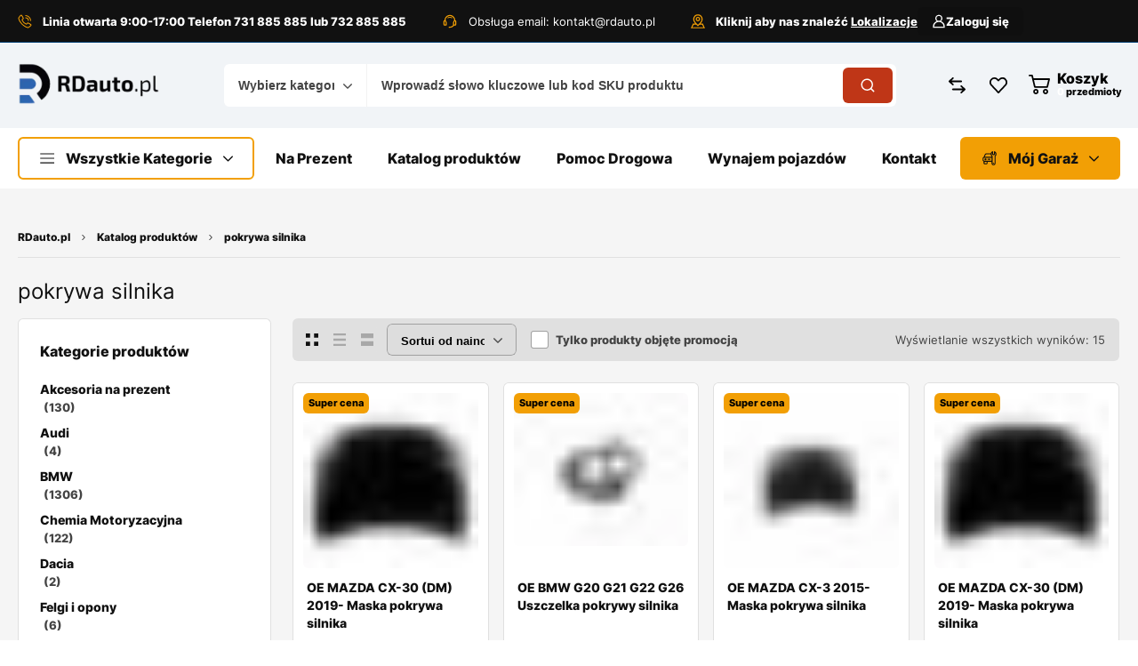

--- FILE ---
content_type: text/html; charset=UTF-8
request_url: https://rdauto.pl/product-tag/pokrywa-silnika/
body_size: 58982
content:
<!DOCTYPE html>
<html lang="pl-PL">
<head>
	<!-- META TAGS -->
	<meta charset="UTF-8" />
	<meta name="viewport" content="width=device-width, initial-scale=1, maximum-scale=8">
	<!-- LINK TAGS -->
		
		
		
			
				
			<style type="text/css">
						.the_champ_button_instagram span.the_champ_svg,a.the_champ_instagram span.the_champ_svg{background:radial-gradient(circle at 30% 107%,#fdf497 0,#fdf497 5%,#fd5949 45%,#d6249f 60%,#285aeb 90%)}
					.the_champ_horizontal_sharing .the_champ_svg,.heateor_ss_standard_follow_icons_container .the_champ_svg{
					color: #fff;
				border-width: 0px;
		border-style: solid;
		border-color: transparent;
	}
		.the_champ_horizontal_sharing .theChampTCBackground{
		color:#666;
	}
		.the_champ_horizontal_sharing span.the_champ_svg:hover,.heateor_ss_standard_follow_icons_container span.the_champ_svg:hover{
				border-color: transparent;
	}
		.the_champ_vertical_sharing span.the_champ_svg,.heateor_ss_floating_follow_icons_container span.the_champ_svg{
					color: #fff;
				border-width: 0px;
		border-style: solid;
		border-color: transparent;
	}
		.the_champ_vertical_sharing .theChampTCBackground{
		color:#666;
	}
		.the_champ_vertical_sharing span.the_champ_svg:hover,.heateor_ss_floating_follow_icons_container span.the_champ_svg:hover{
						border-color: transparent;
		}
	@media screen and (max-width:783px){.the_champ_vertical_sharing{display:none!important}}div.heateor_ss_mobile_footer{display:none;}@media screen and (max-width:783px){div.the_champ_bottom_sharing div.the_champ_sharing_ul .theChampTCBackground{width:100%!important;background-color:white}div.the_champ_bottom_sharing{width:100%!important;left:0!important;}div.the_champ_bottom_sharing a{width:14.285714285714% !important;margin:0!important;padding:0!important;}div.the_champ_bottom_sharing .the_champ_svg{width:100%!important;}div.the_champ_bottom_sharing div.theChampTotalShareCount{font-size:.7em!important;line-height:28px!important}div.the_champ_bottom_sharing div.theChampTotalShareText{font-size:.5em!important;line-height:0px!important}div.heateor_ss_mobile_footer{display:block;height:40px;}.the_champ_bottom_sharing{padding:0!important;display:block!important;width: auto!important;bottom:-2px!important;top: auto!important;}.the_champ_bottom_sharing .the_champ_square_count{line-height: inherit;}.the_champ_bottom_sharing .theChampSharingArrow{display:none;}.the_champ_bottom_sharing .theChampTCBackground{margin-right: 1.1em !important}}</style>
	<meta name='robots' content='index, follow, max-image-preview:large, max-snippet:-1, max-video-preview:-1' />
	<style>img:is([sizes="auto" i], [sizes^="auto," i]) { contain-intrinsic-size: 3000px 1500px }</style>
	<!-- Znacznik Google (gtag.js) tryb zgody dataLayer dodany przez Site Kit -->
<script type="text/javascript" id="google_gtagjs-js-consent-mode-data-layer">
/* <![CDATA[ */
window.dataLayer = window.dataLayer || [];function gtag(){dataLayer.push(arguments);}
gtag('consent', 'default', {"ad_personalization":"denied","ad_storage":"denied","ad_user_data":"denied","analytics_storage":"denied","functionality_storage":"denied","security_storage":"denied","personalization_storage":"denied","region":["AT","BE","BG","CH","CY","CZ","DE","DK","EE","ES","FI","FR","GB","GR","HR","HU","IE","IS","IT","LI","LT","LU","LV","MT","NL","NO","PL","PT","RO","SE","SI","SK"],"wait_for_update":500});
window._googlesitekitConsentCategoryMap = {"statistics":["analytics_storage"],"marketing":["ad_storage","ad_user_data","ad_personalization"],"functional":["functionality_storage","security_storage"],"preferences":["personalization_storage"]};
window._googlesitekitConsents = {"ad_personalization":"denied","ad_storage":"denied","ad_user_data":"denied","analytics_storage":"denied","functionality_storage":"denied","security_storage":"denied","personalization_storage":"denied","region":["AT","BE","BG","CH","CY","CZ","DE","DK","EE","ES","FI","FR","GB","GR","HR","HU","IE","IS","IT","LI","LT","LU","LV","MT","NL","NO","PL","PT","RO","SE","SI","SK"],"wait_for_update":500};
/* ]]> */
</script>
<!-- DataLayer trybu zgody na koniec znacznika Google (gtag.js) dodany przez Site Kit -->

	<!-- This site is optimized with the Yoast SEO plugin v26.7 - https://yoast.com/wordpress/plugins/seo/ -->
	<title>pokrywa silnika - Profesjonalny dostawca części samochodowych</title>
	<link rel="canonical" href="https://rdauto.pl/product-tag/pokrywa-silnika/" />
	<meta property="og:locale" content="pl_PL" />
	<meta property="og:type" content="article" />
	<meta property="og:title" content="pokrywa silnika - Profesjonalny dostawca części samochodowych" />
	<meta property="og:url" content="https://rdauto.pl/product-tag/pokrywa-silnika/" />
	<meta property="og:site_name" content="Profesjonalny dostawca części samochodowych" />
	<meta name="twitter:card" content="summary_large_image" />
	<script type="application/ld+json" class="yoast-schema-graph">{"@context":"https://schema.org","@graph":[{"@type":"CollectionPage","@id":"https://rdauto.pl/product-tag/pokrywa-silnika/","url":"https://rdauto.pl/product-tag/pokrywa-silnika/","name":"pokrywa silnika - Profesjonalny dostawca części samochodowych","isPartOf":{"@id":"https://rdauto.pl/#website"},"primaryImageOfPage":{"@id":"https://rdauto.pl/product-tag/pokrywa-silnika/#primaryimage"},"image":{"@id":"https://rdauto.pl/product-tag/pokrywa-silnika/#primaryimage"},"thumbnailUrl":"https://rdauto.pl/wp-content/uploads/7.jpg","breadcrumb":{"@id":"https://rdauto.pl/product-tag/pokrywa-silnika/#breadcrumb"},"inLanguage":"pl-PL"},{"@type":"ImageObject","inLanguage":"pl-PL","@id":"https://rdauto.pl/product-tag/pokrywa-silnika/#primaryimage","url":"https://rdauto.pl/wp-content/uploads/7.jpg","contentUrl":"https://rdauto.pl/wp-content/uploads/7.jpg","width":2025,"height":2025},{"@type":"BreadcrumbList","@id":"https://rdauto.pl/product-tag/pokrywa-silnika/#breadcrumb","itemListElement":[{"@type":"ListItem","position":1,"name":"Strona główna","item":"https://rdauto.pl/"},{"@type":"ListItem","position":2,"name":"pokrywa silnika"}]},{"@type":"WebSite","@id":"https://rdauto.pl/#website","url":"https://rdauto.pl/","name":"Profesjonalny dostawca części samochodowych","description":"Profesjonalne doradztwo w doborze części do Twojego samochodu","potentialAction":[{"@type":"SearchAction","target":{"@type":"EntryPoint","urlTemplate":"https://rdauto.pl/?s={search_term_string}"},"query-input":{"@type":"PropertyValueSpecification","valueRequired":true,"valueName":"search_term_string"}}],"inLanguage":"pl-PL"}]}</script>
	<!-- / Yoast SEO plugin. -->


<link rel='dns-prefetch' href='//fonts.googleapis.com' />
<link rel='dns-prefetch' href='//www.googletagmanager.com' />
<link rel='dns-prefetch' href='//pagead2.googlesyndication.com' />
<link rel="alternate" type="application/rss+xml" title="Profesjonalny dostawca części samochodowych &raquo; Kanał z wpisami" href="https://rdauto.pl/feed/" />
<link rel="alternate" type="application/rss+xml" title="Profesjonalny dostawca części samochodowych &raquo; Kanał z komentarzami" href="https://rdauto.pl/comments/feed/" />
<link rel="alternate" type="application/rss+xml" title="Kanał Profesjonalny dostawca części samochodowych &raquo; pokrywa silnika Znacznik" href="https://rdauto.pl/product-tag/pokrywa-silnika/feed/" />


<link rel='stylesheet' id='xoo-aff-style-css' href='https://rdauto.pl/wp-content/plugins/waitlist-woocommerce/xoo-form-fields-fw/assets/css/xoo-aff-style.css?ver=2.0.6' type='text/css' media='all' />
<style id='xoo-aff-style-inline-css' type='text/css'>

.xoo-aff-input-group .xoo-aff-input-icon{
	background-color:  #eee;
	color: #555;
	max-width: 40px;
	min-width: 40px;
	border-color: #cccccc;
	border-width: 1px;
	font-size: 14px;
}
.xoo-aff-group{
	margin-bottom: 30px;
}

.xoo-aff-group input[type="text"], .xoo-aff-group input[type="password"], .xoo-aff-group input[type="email"], .xoo-aff-group input[type="number"], .xoo-aff-group select, .xoo-aff-group select + .select2, .xoo-aff-group input[type="tel"], .xoo-aff-group input[type="file"]{
	background-color: #fff;
	color: #777;
	border-width: 1px;
	border-color: #cccccc;
	height: 50px;
}


.xoo-aff-group input[type="file"]{
	line-height: calc(50px - 13px);
}



.xoo-aff-group input[type="text"]::placeholder, .xoo-aff-group input[type="password"]::placeholder, .xoo-aff-group input[type="email"]::placeholder, .xoo-aff-group input[type="number"]::placeholder, .xoo-aff-group select::placeholder, .xoo-aff-group input[type="tel"]::placeholder, .xoo-aff-group .select2-selection__rendered, .xoo-aff-group .select2-container--default .select2-selection--single .select2-selection__rendered, .xoo-aff-group input[type="file"]::placeholder, .xoo-aff-group input::file-selector-button{
	color: #777;
}

.xoo-aff-group input[type="text"]:focus, .xoo-aff-group input[type="password"]:focus, .xoo-aff-group input[type="email"]:focus, .xoo-aff-group input[type="number"]:focus, .xoo-aff-group select:focus, .xoo-aff-group select + .select2:focus, .xoo-aff-group input[type="tel"]:focus, .xoo-aff-group input[type="file"]:focus{
	background-color: #ededed;
	color: #4f4f4f;
}

[placeholder]:focus::-webkit-input-placeholder{
	color: #4f4f4f!important;
}


.xoo-aff-input-icon + input[type="text"], .xoo-aff-input-icon + input[type="password"], .xoo-aff-input-icon + input[type="email"], .xoo-aff-input-icon + input[type="number"], .xoo-aff-input-icon + select, .xoo-aff-input-icon + select + .select2,  .xoo-aff-input-icon + input[type="tel"], .xoo-aff-input-icon + input[type="file"]{
	border-bottom-left-radius: 0;
	border-top-left-radius: 0;
}


</style>
<link rel='stylesheet' id='xoo-aff-font-awesome5-css' href='https://rdauto.pl/wp-content/plugins/waitlist-woocommerce/xoo-form-fields-fw/lib/fontawesome5/css/all.min.css?ver=6.8.2' type='text/css' media='all' />
<style id='wp-emoji-styles-inline-css' type='text/css'>

	img.wp-smiley, img.emoji {
		display: inline !important;
		border: none !important;
		box-shadow: none !important;
		height: 1em !important;
		width: 1em !important;
		margin: 0 0.07em !important;
		vertical-align: -0.1em !important;
		background: none !important;
		padding: 0 !important;
	}
</style>
<style id='classic-theme-styles-inline-css' type='text/css'>
/*! This file is auto-generated */
.wp-block-button__link{color:#fff;background-color:#32373c;border-radius:9999px;box-shadow:none;text-decoration:none;padding:calc(.667em + 2px) calc(1.333em + 2px);font-size:1.125em}.wp-block-file__button{background:#32373c;color:#fff;text-decoration:none}
</style>
<style id='safe-svg-svg-icon-style-inline-css' type='text/css'>
.safe-svg-cover{text-align:center}.safe-svg-cover .safe-svg-inside{display:inline-block;max-width:100%}.safe-svg-cover svg{fill:currentColor;height:100%;max-height:100%;max-width:100%;width:100%}

</style>
<link rel='stylesheet' id='contact-form-7-css' href='https://rdauto.pl/wp-content/plugins/contact-form-7/includes/css/styles.css?ver=6.1.4' type='text/css' media='all' />
<style id='contact-form-7-inline-css' type='text/css'>
.wpcf7 .wpcf7-recaptcha iframe {margin-bottom: 0;}.wpcf7 .wpcf7-recaptcha[data-align="center"] > div {margin: 0 auto;}.wpcf7 .wpcf7-recaptcha[data-align="right"] > div {margin: 0 0 0 auto;}
</style>
<link rel='stylesheet' id='elementor-frontend-css' href='https://rdauto.pl/wp-content/uploads/elementor/css/custom-frontend.min.css?ver=1768246817' type='text/css' media='all' />
<link rel='stylesheet' id='dynamic-google-fonts-css' href='//fonts.googleapis.com/css?family=Oswald%3A200%2C300%2C400%2C500%2C600%2C700&#038;ver=6.8.2' type='text/css' media='all' />
<link rel='stylesheet' id='pay_by_paynow_pl_styles-css' href='https://rdauto.pl/wp-content/plugins/pay-by-paynow-pl/assets/css/front.css?ver=2.5.10' type='text/css' media='all' />
<link rel='stylesheet' id='sr7css-css' href='//rdauto.pl/wp-content/plugins/revslider/public/css/sr7.css?ver=6.7.18' type='text/css' media='all' />
<style id='woocommerce-inline-inline-css' type='text/css'>
.woocommerce form .form-row .required { visibility: visible; }
</style>
<link rel='stylesheet' id='xoo-wl-style-css' href='https://rdauto.pl/wp-content/plugins/waitlist-woocommerce/assets/css/xoo-wl-style.css?ver=2.8.4' type='text/css' media='all' />
<style id='xoo-wl-style-inline-css' type='text/css'>

			button.xoo-wl-action-btn{
				background-color: #ffffff;
				color: #dd3333;
				padding: 10px;
			}
			button.xoo-wl-submit-btn{
				max-width: 300px;
			}
			button.xoo-wl-open-form-btn{
				max-width: 300px;
			}
			.xoo-wl-inmodal{
				max-width: 700px;
				max-height: 450px;
			}
		
			.xoo-wl-sidebar{
				background-image: url(https://rdauto.pl/wp-content/plugins/waitlist-woocommerce/assets/images/popup-sidebar.jpg);
				min-width: 40%;
			}
				.xoo-wl-modal:before {
				    content: '';
				    display: inline-block;
				    height: 100%;
				    vertical-align: middle;
				    margin-right: -0.25em;
				}
			
				.xoo-wl-inmodal{
					display: inline-flex;
					max-height: 90%;
					height: auto;
				}

				.xoo-wl-sidebar, .xoo-wl-wrap{
					height: auto;
				}
			
</style>
<link rel='stylesheet' id='xoo-wl-fonts-css' href='https://rdauto.pl/wp-content/plugins/waitlist-woocommerce/assets/css/xoo-wl-fonts.css?ver=2.8.4' type='text/css' media='all' />
<link rel='stylesheet' id='wc-price-history-frontend-css' href='https://rdauto.pl/wp-content/plugins/wc-price-history/assets/css/frontend.css?ver=1.7' type='text/css' media='all' />
<link rel='stylesheet' id='mobex-default-font-css' href='https://rdauto.pl/wp-content/themes/mobex/css/default-font.css?ver=6.8.2' type='text/css' media='all' />
<link rel='stylesheet' id='mobex-style-css' href='https://rdauto.pl/wp-content/themes/mobex/style.css?ver=2.5' type='text/css' media='all' />
<link rel='stylesheet' id='dashicons-css' href='https://rdauto.pl/wp-includes/css/dashicons.min.css?ver=6.8.2' type='text/css' media='all' />
<link rel='stylesheet' id='thickbox-css' href='https://rdauto.pl/wp-includes/js/thickbox/thickbox.css?ver=6.8.2' type='text/css' media='all' />
<link rel='stylesheet' id='the_champ_frontend_css-css' href='https://rdauto.pl/wp-content/plugins/super-socializer/css/front.css?ver=7.14.5' type='text/css' media='all' />
<link rel='stylesheet' id='tawcvs-frontend-css' href='https://rdauto.pl/wp-content/plugins/variation-swatches-for-woocommerce/assets/css/frontend.css?ver=2.2.5' type='text/css' media='all' />
<link rel='stylesheet' id='tawcvs-frontend-for-listing-pages-css' href='https://rdauto.pl/wp-content/plugins/variation-swatches-for-woocommerce/assets/css/frontend-list-products.css?ver=6.8.2' type='text/css' media='all' />
<link rel='stylesheet' id='kirki-styles-css' href='https://rdauto.pl?action=kirki-styles&#038;ver=4.0' type='text/css' media='all' />
<link rel='stylesheet' id='mobile-header-styles-css' href='https://rdauto.pl/wp-content/plugins/enovathemes-addons/css/mobile-header-styles.css?ver=6.8.2' type='text/css' media='all' />
<style id='mobile-header-styles-inline-css' type='text/css'>
.elementor-435 .elementor-element.elementor-element-60c0b2d{--display:flex;--flex-direction:column;--container-widget-width:100%;--container-widget-height:initial;--container-widget-flex-grow:0;--container-widget-align-self:initial;--flex-wrap-mobile:wrap;--gap:0px 0px;--row-gap:0px;--column-gap:0px;--padding-top:16px;--padding-bottom:16px;--padding-left:0px;--padding-right:0px;}.elementor-435 .elementor-element.elementor-element-60c0b2d:not(.elementor-motion-effects-element-type-background), .elementor-435 .elementor-element.elementor-element-60c0b2d > .elementor-motion-effects-container > .elementor-motion-effects-layer{background-color:#FFFFFF;}.elementor-435 .elementor-element.elementor-element-a75cb3c{--display:flex;--flex-direction:row;--container-widget-width:calc( ( 1 - var( --container-widget-flex-grow ) ) * 100% );--container-widget-height:100%;--container-widget-flex-grow:1;--container-widget-align-self:stretch;--flex-wrap-mobile:wrap;--justify-content:space-between;--align-items:center;--gap:0px 0px;--row-gap:0px;--column-gap:0px;--padding-top:0px;--padding-bottom:0px;--padding-left:0px;--padding-right:0px;}.elementor-435 .elementor-element.elementor-element-90c82df > .elementor-widget-container > .header-logo{width:164px;}.elementor-435 .elementor-element.elementor-element-7af2a81 > .elementor-widget-container{margin:0px 24px 0px 0px;}.elementor-435 .elementor-element.elementor-element-7af2a81{margin-left:auto;}.elementor-435 .elementor-element.elementor-element-7af2a81 > .elementor-widget-container > .mini-cart .cart-toggle{color:#000000;}.elementor-435 .elementor-element.elementor-element-7af2a81 > .elementor-widget-container > .mini-cart .cart-toggle:before{background:#000000;}.elementor-435 .elementor-element.elementor-element-7af2a81 > .elementor-widget-container > .mini-cart .cart-toggle .arrow{background:#000000;}.elementor-435 .elementor-element.elementor-element-7af2a81 > .elementor-widget-container > .mini-cart .cart-contents{color:#000000;background-color:var( --e-global-color-secondary );}.elementor-435 .elementor-element.elementor-element-7af2a81 > .elementor-widget-container > .mini-cart .cart-product-title{color:#111111;}.elementor-435 .elementor-element.elementor-element-7af2a81 > .elementor-widget-container > .mini-cart .cart-product-title:hover{color:#034c8c;}.elementor-435 .elementor-element.elementor-element-7af2a81 > .elementor-widget-container > .mini-cart{color:#777777;}.elementor-435 .elementor-element.elementor-element-7af2a81 > .elementor-widget-container > .mini-cart .remove{color:#777777;}.elementor-435 .elementor-element.elementor-element-7af2a81 > .elementor-widget-container > .mini-cart .cart-box{background-color:#ffffff;}.elementor-435 .elementor-element.elementor-element-7af2a81 > .elementor-widget-container > .mini-cart .woocommerce-mini-cart__buttons > a{color:#ffffff;background-color:#034c8c;}.elementor-435 .elementor-element.elementor-element-7af2a81 > .elementor-widget-container > .mini-cart .woocommerce-mini-cart__buttons > a:hover{color:#ffffff;background-color:#111111;}.elementor-435 .elementor-element.elementor-element-22eb201{margin-right:auto;}.elementor-435 .elementor-element.elementor-element-22eb201 > .elementor-widget-container > .mobile-toggle:before{mask:url(https://rdauto.pl/wp-content/themes/mobex/images/icons/mobile-toggle.svg) no-repeat 50% 50%;-webkit-mask:url(https://rdauto.pl/wp-content/themes/mobex/images/icons/mobile-toggle.svg) no-repeat 50% 50%;background:#000000;}.elementor-435 .elementor-element.elementor-element-22eb201 > .elementor-widget-container > .mobile-toggle{width:28px;height:28px;}.elementor-435 .elementor-element.elementor-element-22eb201 > .elementor-widget-container > .mobile-toggle:hover:before{background:#FFFFFF;}.elementor-435 .elementor-element.elementor-element-6d8b53a .mobile-menu .mi-link{color:#111111;}.elementor-435 .elementor-element.elementor-element-6d8b53a .mobile-menu .mi-link > .arrow{background:#111111;}.elementor-435 .elementor-element.elementor-element-6d8b53a .mobile-menu .mi-link > .menu-icon{background:#111111;}.elementor-435 .elementor-element.elementor-element-6d8b53a .mobile-menu li:hover > .mi-link{color:#034c8c;}.elementor-435 .elementor-element.elementor-element-6d8b53a .mobile-menu li:hover > .mi-link > .arrow{background:#034c8c;}.elementor-435 .elementor-element.elementor-element-6d8b53a .mobile-menu li:hover > .mi-link > .menu-icon{background:#034c8c;}.elementor-435 .elementor-element.elementor-element-6d8b53a .mobile-menu li.active > .mi-link{color:#034c8c;}.elementor-435 .elementor-element.elementor-element-6d8b53a .mobile-menu li.active > .mi-link > .arrow{background:#034c8c;}.elementor-435 .elementor-element.elementor-element-6d8b53a .mobile-menu li.active > .mi-link > .menu-icon{background:#034c8c;}.elementor-435 .elementor-element.elementor-element-59228a4 > .elementor-widget-container{margin:16px 0px 0px 0px;}.elementor-435 .elementor-element.elementor-element-59228a4 > .elementor-widget-container > .et-product-search-toggle .toggle-icon{background:var( --e-global-color-secondary );}.elementor-435 .elementor-element.elementor-element-59228a4 > .elementor-widget-container > .et-product-search-toggle .toggle{background:#ffffff;color:#444444;}.elementor-435 .elementor-element.elementor-element-59228a4 > .elementor-widget-container > .et-product-search .et-search-button{color:#000000;}.elementor-435 .elementor-element.elementor-element-59228a4 > .elementor-widget-container > .et-product-search .et-search-button + .input-after:after{background:#000000;}.elementor-435 .elementor-element.elementor-element-59228a4 > .elementor-widget-container > .et-product-search-toggle .et-search-button{color:#000000;}.elementor-435 .elementor-element.elementor-element-59228a4 > .elementor-widget-container > .et-product-search-toggle .et-search-button + .input-after:after{background:#000000;}.elementor-435 .elementor-element.elementor-element-59228a4 > .elementor-widget-container > .et-product-search .et-search-button + .input-after{background-color:var( --e-global-color-secondary );}.elementor-435 .elementor-element.elementor-element-59228a4 > .elementor-widget-container > .et-product-search-toggle .et-search-button + .input-after{background-color:var( --e-global-color-secondary );}.elementor-435 .elementor-element.elementor-element-59228a4 > .elementor-widget-container > .et-product-search .et-search-button:hover{color:#ffffff;}.elementor-435 .elementor-element.elementor-element-59228a4 > .elementor-widget-container > .et-product-search .et-search-button:hover + .input-after:after{background:#ffffff;}.elementor-435 .elementor-element.elementor-element-59228a4 > .elementor-widget-container > .et-product-search-toggle .et-search-button:hover{color:#ffffff;}.elementor-435 .elementor-element.elementor-element-59228a4 > .elementor-widget-container > .et-product-search-toggle .et-search-button:hover + .input-after:after{background:#ffffff;}.elementor-435 .elementor-element.elementor-element-59228a4 > .elementor-widget-container > .et-product-search .et-search-button:hover + .input-after{background-color:#111111;}.elementor-435 .elementor-element.elementor-element-59228a4 > .elementor-widget-container > .et-product-search-toggle .et-search-button:hover + .input-after{background-color:#111111;}.elementor-435 .elementor-element.elementor-element-59228a4 > .elementor-widget-container > .et-product-search .search{color:#444444;}.elementor-435 .elementor-element.elementor-element-59228a4 > .elementor-widget-container > .et-product-search .search::-webkit-input-placeholder{color:#444444;}.elementor-435 .elementor-element.elementor-element-59228a4 > .elementor-widget-container > .et-product-search .search::-moz-placeholder{color:#444444;}.elementor-435 .elementor-element.elementor-element-59228a4 > .elementor-widget-container > .et-product-search select{color:#444444;}.elementor-435 .elementor-element.elementor-element-59228a4 > .elementor-widget-container > .et-product-search-toggle .search{color:#444444;}.elementor-435 .elementor-element.elementor-element-59228a4 > .elementor-widget-container > .et-product-search-toggle .search::-webkit-input-placeholder{color:#444444;}.elementor-435 .elementor-element.elementor-element-59228a4 > .elementor-widget-container > .et-product-search-toggle .search::-moz-placeholder{color:#444444;}.elementor-435 .elementor-element.elementor-element-59228a4 > .elementor-widget-container > .et-product-search-toggle select{color:#444444;}.elementor-435 .elementor-element.elementor-element-59228a4 > .elementor-widget-container > .et-product-search form{background-color:#ffffff;border:1px solid #E0E0E0;}.elementor-435 .elementor-element.elementor-element-59228a4 > .elementor-widget-container > .et-product-search-toggle form{background-color:#ffffff;border:1px solid #E0E0E0;}.elementor-435 .elementor-element.elementor-element-59228a4 > .elementor-widget-container > .et-product-search-toggle form select{background-color:#ffffff !important;border:1px solid #E0E0E0 !important;}.elementor-435 .elementor-element.elementor-element-59228a4 > .elementor-widget-container > .et-product-search-toggle form .select2-container--default .select2-selection--single{background-color:#ffffff !important;}.elementor-435 .elementor-element.elementor-element-59228a4 > .elementor-widget-container > .et-product-search-toggle form .search-wrapper{background-color:#ffffff;border:1px solid #E0E0E0;}.elementor-435 .elementor-element.elementor-element-b769d85{--display:flex;--min-height:0px;--gap:0px 0px;--row-gap:0px;--column-gap:0px;--padding-top:0px;--padding-bottom:0px;--padding-left:0px;--padding-right:0px;--z-index:0;}.elementor-435 .elementor-element.elementor-element-b769d85 .mobile-tabset .mobile-tab-item{color:#111111;background-color:#F5F5F5;}.elementor-435 .elementor-element.elementor-element-b769d85 .mobile-tabset .mobile-tab-item .mobile-icon{background:#111111;}.elementor-435 .elementor-element.elementor-element-b769d85 .mobile-tabset .mobile-tab-item.active{color:#111111;background-color:#FFFFFF;}.elementor-435 .elementor-element.elementor-element-b769d85 .mobile-tabset .mobile-tab-item.active .mobile-icon{background:#111111;}.elementor-435 .elementor-element.elementor-element-14584e8 > .elementor-widget-container > .et-mobile-container-top{color:#ffffff;background-color:#034c8c;}.elementor-435 .elementor-element.elementor-element-14584e8 > .elementor-widget-container > .et-mobile-container-top .et-button{border-color:#ffffff;color:#ffffff;}.elementor-435 .elementor-element.elementor-element-14584e8 > .elementor-widget-container > .et-mobile-container-top .avatar-placeholder{border-color:#ffffff;}.elementor-435 .elementor-element.elementor-element-14584e8 > .elementor-widget-container > .et-mobile-container-top .avatar-placeholder:before{background-color:#ffffff;}.elementor-435 .elementor-element.elementor-element-14584e8 > .elementor-widget-container > .et-mobile-container-top .mobile-toggle.active:before{background-color:#ffffff;}.elementor-435 .elementor-element.elementor-element-eff3484{--display:flex;--padding-top:0px;--padding-bottom:0px;--padding-left:0px;--padding-right:0px;}.elementor-435 .elementor-element.elementor-element-500f394{--display:flex;--padding-top:0px;--padding-bottom:0px;--padding-left:0px;--padding-right:0px;}.elementor-435 .elementor-element.elementor-element-834e328 .mobile-menu li:before{background:#E0E0E0;}.elementor-435 .elementor-element.elementor-element-834e328 .mobile-menu li:after{background:#E0E0E0;}.elementor-435 .elementor-element.elementor-element-834e328 .mobile-menu li > a:before{background:#E0E0E0;}.elementor-435 .elementor-element.elementor-element-834e328 .mobile-menu li > a:after{background:#E0E0E0;}.elementor-435 .elementor-element.elementor-element-834e328 .mobile-menu .mi-link{color:#444444;}.elementor-435 .elementor-element.elementor-element-834e328 .mobile-menu .mi-link > .arrow{background:#444444;}.elementor-435 .elementor-element.elementor-element-834e328 .mobile-menu .mi-link > .menu-icon{background:#444444;}.elementor-435 .elementor-element.elementor-element-834e328 .mobile-menu li:hover > .mi-link{color:#034c8c;}.elementor-435 .elementor-element.elementor-element-834e328 .mobile-menu li:hover > .mi-link > .arrow{background:#034c8c;}.elementor-435 .elementor-element.elementor-element-834e328 .mobile-menu li:hover > .mi-link > .menu-icon{background:#034c8c;}.elementor-435 .elementor-element.elementor-element-834e328 .mobile-menu li.active > .mi-link{color:#034c8c;}.elementor-435 .elementor-element.elementor-element-834e328 .mobile-menu li.active > .mi-link > .arrow{background:#034c8c;}.elementor-435 .elementor-element.elementor-element-834e328 .mobile-menu li.active > .mi-link > .menu-icon{background:#034c8c;}.elementor-435 .elementor-element.elementor-element-2530615{--display:flex;--padding-top:0px;--padding-bottom:0px;--padding-left:0px;--padding-right:0px;}.elementor-435 .elementor-element.elementor-element-125c047 .mobile-menu li:before{background:#E0E0E0;}.elementor-435 .elementor-element.elementor-element-125c047 .mobile-menu li:after{background:#E0E0E0;}.elementor-435 .elementor-element.elementor-element-125c047 .mobile-menu li > a:before{background:#E0E0E0;}.elementor-435 .elementor-element.elementor-element-125c047 .mobile-menu li > a:after{background:#E0E0E0;}.elementor-435 .elementor-element.elementor-element-125c047 .mobile-menu .mi-link{color:#444444;}.elementor-435 .elementor-element.elementor-element-125c047 .mobile-menu .mi-link > .arrow{background:#444444;}.elementor-435 .elementor-element.elementor-element-125c047 .mobile-menu .mi-link > .menu-icon{background:#444444;}.elementor-435 .elementor-element.elementor-element-125c047 .mobile-menu li:hover > .mi-link{color:#034c8c;}.elementor-435 .elementor-element.elementor-element-125c047 .mobile-menu li:hover > .mi-link > .arrow{background:#034c8c;}.elementor-435 .elementor-element.elementor-element-125c047 .mobile-menu li:hover > .mi-link > .menu-icon{background:#034c8c;}.elementor-435 .elementor-element.elementor-element-125c047 .mobile-menu li.active > .mi-link{color:#034c8c;}.elementor-435 .elementor-element.elementor-element-125c047 .mobile-menu li.active > .mi-link > .arrow{background:#034c8c;}.elementor-435 .elementor-element.elementor-element-125c047 .mobile-menu li.active > .mi-link > .menu-icon{background:#034c8c;}@media(max-width:767px){.elementor-435 .elementor-element.elementor-element-60c0b2d{--flex-direction:column;--container-widget-width:100%;--container-widget-height:initial;--container-widget-flex-grow:0;--container-widget-align-self:initial;--flex-wrap-mobile:wrap;}.elementor-435 .elementor-element.elementor-element-22eb201{margin-left:auto;margin-right:auto;}.elementor-435 .elementor-element.elementor-element-b769d85{--flex-wrap:nowrap;}}
</style>
<link rel='stylesheet' id='desktop-header-styles-css' href='https://rdauto.pl/wp-content/plugins/enovathemes-addons/css/desktop-header-styles.css?ver=6.8.2' type='text/css' media='all' />
<style id='desktop-header-styles-inline-css' type='text/css'>
.elementor-67 .elementor-element.elementor-element-fc748d4{--display:flex;--min-height:48px;--flex-direction:row;--container-widget-width:calc( ( 1 - var( --container-widget-flex-grow ) ) * 100% );--container-widget-height:100%;--container-widget-flex-grow:1;--container-widget-align-self:stretch;--flex-wrap-mobile:wrap;--justify-content:flex-start;--align-items:center;--gap:0px 0px;--row-gap:0px;--column-gap:0px;--flex-wrap:nowrap;border-style:solid;--border-style:solid;border-width:0px 0px 1px 0px;--border-top-width:0px;--border-right-width:0px;--border-bottom-width:1px;--border-left-width:0px;border-color:#003C70;--border-color:#003C70;--border-radius:0px 0px 0px 0px;--padding-top:0px;--padding-bottom:0px;--padding-left:0px;--padding-right:0px;--z-index:3;}.elementor-67 .elementor-element.elementor-element-fc748d4:not(.elementor-motion-effects-element-type-background), .elementor-67 .elementor-element.elementor-element-fc748d4 > .elementor-motion-effects-container > .elementor-motion-effects-layer{background-color:#111111;}.elementor-67 .elementor-element.elementor-element-fc748d4.e-con{--align-self:center;}.elementor-67 .elementor-element.elementor-element-bff9354{margin:0;}.elementor-67 .elementor-element.elementor-element-bff9354 > .elementor-widget-container > .et-icon-box .icon:before{mask-image:url(https://rdauto.pl/wp-content/uploads/telephone-call.svg);-webkit-mask-image:url(https://rdauto.pl/wp-content/uploads/telephone-call.svg);background:var( --e-global-color-secondary );}.elementor-67 .elementor-element.elementor-element-bff9354 > .elementor-widget-container > .et-icon-box .icon.original:before{background-image:url(https://rdauto.pl/wp-content/uploads/telephone-call.svg);}.elementor-67 .elementor-element.elementor-element-bff9354 > .elementor-widget-container > .et-icon-box .icon{width:16px;min-width:16px;height:16px;}.elementor-67 .elementor-element.elementor-element-bff9354 > .elementor-widget-container .icon-box-title{margin-bottom:16px;color:#FFFFFF;}.elementor-67 .elementor-element.elementor-element-bff9354 > .elementor-widget-container .icon-box-content{color:#FFFFFF;}.elementor-67 .elementor-element.elementor-element-bff9354 > .elementor-widget-container .icon-box-content *{color:#FFFFFF;}.elementor-67 .elementor-element.elementor-element-5febc71 > .elementor-widget-container{margin:0px 0px 0px 40px;}.elementor-67 .elementor-element.elementor-element-5febc71{margin:0;}.elementor-67 .elementor-element.elementor-element-5febc71 > .elementor-widget-container > .et-icon-box .icon:before{mask-image:url(https://rdauto.pl/wp-content/uploads/headset.svg);-webkit-mask-image:url(https://rdauto.pl/wp-content/uploads/headset.svg);background:var( --e-global-color-secondary );}.elementor-67 .elementor-element.elementor-element-5febc71 > .elementor-widget-container > .et-icon-box .icon.original:before{background-image:url(https://rdauto.pl/wp-content/uploads/headset.svg);}.elementor-67 .elementor-element.elementor-element-5febc71 > .elementor-widget-container > .et-icon-box .icon{width:18px;min-width:18px;height:18px;}.elementor-67 .elementor-element.elementor-element-5febc71 > .elementor-widget-container .icon-box-title{margin-bottom:16px;color:#FFFFFF;}.elementor-67 .elementor-element.elementor-element-5febc71 > .elementor-widget-container .icon-box-content{color:#FFFFFF;}.elementor-67 .elementor-element.elementor-element-5febc71 > .elementor-widget-container .icon-box-content *{color:#FFFFFF;}.elementor-67 .elementor-element.elementor-element-003d540 > .elementor-widget-container{margin:0px 0px 0px 40px;}.elementor-67 .elementor-element.elementor-element-003d540{margin:0;}.elementor-67 .elementor-element.elementor-element-003d540 > .elementor-widget-container > .et-icon-box .icon:before{mask-image:url(https://rdauto.pl/wp-content/uploads/pin.svg);-webkit-mask-image:url(https://rdauto.pl/wp-content/uploads/pin.svg);background:var( --e-global-color-secondary );}.elementor-67 .elementor-element.elementor-element-003d540 > .elementor-widget-container > .et-icon-box .icon.original:before{background-image:url(https://rdauto.pl/wp-content/uploads/pin.svg);}.elementor-67 .elementor-element.elementor-element-003d540 > .elementor-widget-container > .et-icon-box .icon{width:16px;min-width:16px;height:16px;}.elementor-67 .elementor-element.elementor-element-003d540 > .elementor-widget-container .icon-box-title{margin-bottom:16px;color:#FFFFFF;}.elementor-67 .elementor-element.elementor-element-003d540 > .elementor-widget-container .icon-box-content{color:#FFFFFF;}.elementor-67 .elementor-element.elementor-element-003d540 > .elementor-widget-container .icon-box-content *{color:#FFFFFF;}.elementor-67 .elementor-element.elementor-element-cea515b{margin-left:auto;}.elementor-67 .elementor-element.elementor-element-cea515b > .elementor-widget-container > .currency-switcher .currency-toggle{color:#FFFFFF;}.elementor-67 .elementor-element.elementor-element-cea515b > .elementor-widget-container > .currency-switcher .currency-toggle .arrow{background:#FFFFFF;}.elementor-67 .elementor-element.elementor-element-cea515b > .elementor-widget-container > .currency-switcher .currency-box a{color:#111111;}.elementor-67 .elementor-element.elementor-element-cea515b > .elementor-widget-container > .currency-switcher .currency-box a:hover{color:#034c8c;}.elementor-67 .elementor-element.elementor-element-cea515b > .elementor-widget-container > .currency-switcher .currency-box{background-color:#ffffff;}.elementor-67 .elementor-element.elementor-element-055422e > .elementor-widget-container{margin:0px 24px 0px 24px;}.elementor-67 .elementor-element.elementor-element-055422e > .elementor-widget-container > .language-switcher .language-toggle{color:#FFFFFF;}.elementor-67 .elementor-element.elementor-element-055422e > .elementor-widget-container > .language-switcher .language-toggle .arrow{background:#FFFFFF;}.elementor-67 .elementor-element.elementor-element-055422e > .elementor-widget-container > .language-switcher .language-box a{color:#111111;}.elementor-67 .elementor-element.elementor-element-055422e > .elementor-widget-container > .language-switcher.horizontal a{color:#111111;}.elementor-67 .elementor-element.elementor-element-055422e > .elementor-widget-container > .language-switcher .language-box a:hover{color:#034c8c;}.elementor-67 .elementor-element.elementor-element-055422e > .elementor-widget-container > .language-switcher.horizontal a:hover{color:#034c8c;}.elementor-67 .elementor-element.elementor-element-055422e > .elementor-widget-container > .language-switcher .language-box{background-color:#ffffff;}.elementor-67 .elementor-element.elementor-element-e75af4e{margin:0;}.elementor-67 .elementor-element.elementor-element-e75af4e > .elementor-widget-container > .et-login .login-toggle{color:#FFFFFF;background-color:#00000020;}.elementor-67 .elementor-element.elementor-element-e75af4e > .elementor-widget-container > .et-login .login-toggle:before{background:#FFFFFF;}.elementor-67 .elementor-element.elementor-element-e75af4e > .elementor-widget-container > .et-login .login-toggle .arrow{background:#FFFFFF;}.elementor-67 .elementor-element.elementor-element-e75af4e > .elementor-widget-container > .et-login .login-box .button{color:#000000;background-color:var( --e-global-color-secondary );}.elementor-67 .elementor-element.elementor-element-e75af4e > .elementor-widget-container > .et-login .login-box .button:hover{color:#ffffff;background-color:#111111;}.elementor-67 .elementor-element.elementor-element-4e7e31f{--display:flex;--min-height:96px;--flex-direction:row;--container-widget-width:calc( ( 1 - var( --container-widget-flex-grow ) ) * 100% );--container-widget-height:100%;--container-widget-flex-grow:1;--container-widget-align-self:stretch;--flex-wrap-mobile:wrap;--justify-content:space-between;--align-items:center;--gap:0px 0px;--row-gap:0px;--column-gap:0px;--flex-wrap:nowrap;--padding-top:0px;--padding-bottom:0px;--padding-left:0px;--padding-right:0px;--z-index:2;}.elementor-67 .elementor-element.elementor-element-4e7e31f:not(.elementor-motion-effects-element-type-background), .elementor-67 .elementor-element.elementor-element-4e7e31f > .elementor-motion-effects-container > .elementor-motion-effects-layer{background-color:#F1F4F7;}.elementor-67 .elementor-element.elementor-element-4e7e31f.e-con{--align-self:center;}.elementor-67 .elementor-element.elementor-element-575348d{margin-right:auto;}.elementor-67 .elementor-element.elementor-element-575348d > .elementor-widget-container > .header-logo{width:164px;}.elementor-67 .elementor-element.elementor-element-97f9dab > .elementor-widget-container{margin:0px 72px 0px 72px;}.elementor-67 .elementor-element.elementor-element-97f9dab{margin-left:auto;margin-right:auto;}.elementor-67 .elementor-element.elementor-element-97f9dab > .elementor-widget-container > .et-product-search .et-search-button{color:#ffffff;}.elementor-67 .elementor-element.elementor-element-97f9dab > .elementor-widget-container > .et-product-search .et-search-button + .input-after:after{background:#ffffff;}.elementor-67 .elementor-element.elementor-element-97f9dab > .elementor-widget-container > .et-product-search-toggle .et-search-button{color:#ffffff;}.elementor-67 .elementor-element.elementor-element-97f9dab > .elementor-widget-container > .et-product-search-toggle .et-search-button + .input-after:after{background:#ffffff;}.elementor-67 .elementor-element.elementor-element-97f9dab > .elementor-widget-container > .et-product-search .et-search-button + .input-after{background-color:#BF3617;}.elementor-67 .elementor-element.elementor-element-97f9dab > .elementor-widget-container > .et-product-search-toggle .et-search-button + .input-after{background-color:#BF3617;}.elementor-67 .elementor-element.elementor-element-97f9dab > .elementor-widget-container > .et-product-search .et-search-button:hover{color:#ffffff;}.elementor-67 .elementor-element.elementor-element-97f9dab > .elementor-widget-container > .et-product-search .et-search-button:hover + .input-after:after{background:#ffffff;}.elementor-67 .elementor-element.elementor-element-97f9dab > .elementor-widget-container > .et-product-search-toggle .et-search-button:hover{color:#ffffff;}.elementor-67 .elementor-element.elementor-element-97f9dab > .elementor-widget-container > .et-product-search-toggle .et-search-button:hover + .input-after:after{background:#ffffff;}.elementor-67 .elementor-element.elementor-element-97f9dab > .elementor-widget-container > .et-product-search .et-search-button:hover + .input-after{background-color:#111111;}.elementor-67 .elementor-element.elementor-element-97f9dab > .elementor-widget-container > .et-product-search-toggle .et-search-button:hover + .input-after{background-color:#111111;}.elementor-67 .elementor-element.elementor-element-97f9dab > .elementor-widget-container > .et-product-search .search{color:#444444;}.elementor-67 .elementor-element.elementor-element-97f9dab > .elementor-widget-container > .et-product-search .search::-webkit-input-placeholder{color:#444444;}.elementor-67 .elementor-element.elementor-element-97f9dab > .elementor-widget-container > .et-product-search .search::-moz-placeholder{color:#444444;}.elementor-67 .elementor-element.elementor-element-97f9dab > .elementor-widget-container > .et-product-search select{color:#444444;}.elementor-67 .elementor-element.elementor-element-97f9dab > .elementor-widget-container > .et-product-search-toggle .search{color:#444444;}.elementor-67 .elementor-element.elementor-element-97f9dab > .elementor-widget-container > .et-product-search-toggle .search::-webkit-input-placeholder{color:#444444;}.elementor-67 .elementor-element.elementor-element-97f9dab > .elementor-widget-container > .et-product-search-toggle .search::-moz-placeholder{color:#444444;}.elementor-67 .elementor-element.elementor-element-97f9dab > .elementor-widget-container > .et-product-search-toggle select{color:#444444;}.elementor-67 .elementor-element.elementor-element-97f9dab > .elementor-widget-container > .et-product-search form{background-color:#ffffff;}.elementor-67 .elementor-element.elementor-element-97f9dab > .elementor-widget-container > .et-product-search-toggle form{background-color:#ffffff;}.elementor-67 .elementor-element.elementor-element-97f9dab > .elementor-widget-container > .et-product-search-toggle form select{background-color:#ffffff !important;}.elementor-67 .elementor-element.elementor-element-97f9dab > .elementor-widget-container > .et-product-search-toggle form .select2-container--default .select2-selection--single{background-color:#ffffff !important;}.elementor-67 .elementor-element.elementor-element-97f9dab > .elementor-widget-container > .et-product-search-toggle form .search-wrapper{background-color:#ffffff;}.elementor-67 .elementor-element.elementor-element-97f9dab > .elementor-widget-container > .et-product-search{width:756px;}.elementor-67 .elementor-element.elementor-element-fa7c408{width:auto;max-width:auto;margin-left:auto;}.elementor-67 .elementor-element.elementor-element-fa7c408 > .elementor-widget-container > .et-compare-icon:before{background:#000000;}.elementor-67 .elementor-element.elementor-element-fa7c408 > .elementor-widget-container > .et-compare-icon .compare-contents{color:#000000;background-color:var( --e-global-color-secondary );}.elementor-67 .elementor-element.elementor-element-fa7c408 > .elementor-widget-container > .et-compare-icon .compare-contents:after{background-color:var( --e-global-color-secondary );}.elementor-67 .elementor-element.elementor-element-58ad1ec{width:auto;max-width:auto;}.elementor-67 .elementor-element.elementor-element-58ad1ec > .elementor-widget-container{margin:0px 16px 0px 16px;}.elementor-67 .elementor-element.elementor-element-58ad1ec > .elementor-widget-container > .et-wishlist-icon:before{background:#000000;}.elementor-67 .elementor-element.elementor-element-58ad1ec > .elementor-widget-container > .et-wishlist-icon .wishlist-contents{color:#000000;background-color:var( --e-global-color-secondary );}.elementor-67 .elementor-element.elementor-element-58ad1ec > .elementor-widget-container > .et-wishlist-icon .wishlist-contents:after{background-color:var( --e-global-color-secondary );}.elementor-67 .elementor-element.elementor-element-d1d1ebe{margin:0;}.elementor-67 .elementor-element.elementor-element-d1d1ebe > .elementor-widget-container > .mini-cart .cart-toggle{color:#000000;}.elementor-67 .elementor-element.elementor-element-d1d1ebe > .elementor-widget-container > .mini-cart .cart-toggle:before{background:#000000;}.elementor-67 .elementor-element.elementor-element-d1d1ebe > .elementor-widget-container > .mini-cart .cart-toggle .arrow{background:#000000;}.elementor-67 .elementor-element.elementor-element-d1d1ebe > .elementor-widget-container > .mini-cart .cart-contents{color:#ffffff;background-color:#034c8c;}.elementor-67 .elementor-element.elementor-element-d1d1ebe > .elementor-widget-container > .mini-cart .cart-product-title{color:#FFFFFF;}.elementor-67 .elementor-element.elementor-element-d1d1ebe > .elementor-widget-container > .mini-cart .cart-product-title:hover{color:#034c8c;}.elementor-67 .elementor-element.elementor-element-d1d1ebe > .elementor-widget-container > .mini-cart{color:#777777;}.elementor-67 .elementor-element.elementor-element-d1d1ebe > .elementor-widget-container > .mini-cart .remove{color:#777777;}.elementor-67 .elementor-element.elementor-element-d1d1ebe > .elementor-widget-container > .mini-cart .cart-box{background-color:#ffffff;}.elementor-67 .elementor-element.elementor-element-d1d1ebe > .elementor-widget-container > .mini-cart .woocommerce-mini-cart__buttons > a{color:#000000;background-color:var( --e-global-color-secondary );}.elementor-67 .elementor-element.elementor-element-d1d1ebe > .elementor-widget-container > .mini-cart .woocommerce-mini-cart__buttons > a:hover{color:#ffffff;background-color:#111111;}.elementor-67 .elementor-element.elementor-element-cbabfec{--display:flex;--min-height:64px;--flex-direction:row;--container-widget-width:calc( ( 1 - var( --container-widget-flex-grow ) ) * 100% );--container-widget-height:100%;--container-widget-flex-grow:1;--container-widget-align-self:stretch;--flex-wrap-mobile:wrap;--justify-content:space-between;--align-items:center;--gap:0px 0px;--row-gap:0px;--column-gap:0px;--padding-top:0px;--padding-bottom:0px;--padding-left:0px;--padding-right:0px;--z-index:1;}.elementor-67 .elementor-element.elementor-element-cbabfec:not(.elementor-motion-effects-element-type-background), .elementor-67 .elementor-element.elementor-element-cbabfec > .elementor-motion-effects-container > .elementor-motion-effects-layer{background-color:#FFFFFF;}.elementor-67 .elementor-element.elementor-element-ae400fa{margin-right:auto;}.elementor-67 .elementor-element.elementor-element-ae400fa > .elementor-widget-container > .et-button + .megamenu{padding-top:10px;}.elementor-67 .elementor-element.elementor-element-ae400fa > .elementor-widget-container > .et-button{font-size:16px;font-weight:700;line-height:20px;color:#111111;}.elementor-67 .elementor-element.elementor-element-ae400fa > .elementor-widget-container > .et-button > .icon{background:#111111;}.elementor-67 .elementor-element.elementor-element-ae400fa > .elementor-widget-container > .et-button > .button-back{background-color:#FFFFFF;border-color:#F29F05;border-width:2px;border-style:solid;}.elementor-67 .elementor-element.elementor-element-ae400fa > .elementor-widget-container > .et-button:hover{color:#111111;}.elementor-67 .elementor-element.elementor-element-ae400fa > .elementor-widget-container > .et-button:hover > .icon{background:#111111;}.elementor-67 .elementor-element.elementor-element-ae400fa > .elementor-widget-container > .et-button:hover > .button-back{background-color:#FFFFFF;border-color:#111111;}.elementor-67 .elementor-element.elementor-element-ae400fa > .elementor-widget-container > .et-button > .icon1{mask-image:url(https://rdauto.pl/wp-content/uploads/menu.svg);-webkit-mask-image:url(https://rdauto.pl/wp-content/uploads/menu.svg);width:18px;height:18px;}.elementor-67 .elementor-element.elementor-element-ae400fa > .elementor-widget-container > .et-button > .icon2{mask-image:url(https://rdauto.pl/wp-content/uploads/arrow-down.svg);-webkit-mask-image:url(https://rdauto.pl/wp-content/uploads/arrow-down.svg);width:11px;height:11px;}.elementor-67 .elementor-element.elementor-element-3dda5c8 > .elementor-widget-container{margin:0px 0px 0px 0px;}.elementor-67 .elementor-element.elementor-element-3dda5c8{margin-right:auto;}.elementor-67 .elementor-element.elementor-element-3dda5c8 .nav-menu{height:68px;}.elementor-67 .elementor-element.elementor-element-3dda5c8 .nav-menu > .depth-0 > .mi-link{font-size:16px;font-weight:700;line-height:20px;color:#111111;}.elementor-67 .elementor-element.elementor-element-3dda5c8 .nav-menu > .depth-0{padding-left:calc(40px / 2);padding-right:calc(40px / 2);}.elementor-67 .elementor-element.elementor-element-3dda5c8 .nav-menu > .depth-0 > .sub-menu{left:calc(40px / 2);}.elementor-67 .elementor-element.elementor-element-3dda5c8 .nav-menu > .depth-0.submenu-left > .sub-menu{right:calc(40px / 2);}.elementor-67 .elementor-element.elementor-element-3dda5c8 .nav-menu > .depth-0 > .sub-menu[data-position="right"]{right:calc(40px / 2);}.elementor-67 .elementor-element.elementor-element-3dda5c8 .nav-menu > .depth-0 > .mi-link > .arrow{background:#111111;}.elementor-67 .elementor-element.elementor-element-3dda5c8 .nav-menu > .depth-0 > .mi-link > .menu-icon{background:#111111;}.elementor-67 .elementor-element.elementor-element-3dda5c8 .nav-menu > .depth-0.active.using > .mi-link{color:#111111;}.elementor-67 .elementor-element.elementor-element-3dda5c8 .nav-menu > .depth-0.active.using > .mi-link > .menu-icon{background:#111111;}.elementor-67 .elementor-element.elementor-element-3dda5c8 .nav-menu > .depth-0.active.using > .mi-link > .arrow{background:#111111;}.elementor-67 .elementor-element.elementor-element-3dda5c8 .nav-menu > .depth-0:hover > .mi-link{color:#bf3617;}.elementor-67 .elementor-element.elementor-element-3dda5c8 .nav-menu > .depth-0:hover > .mi-link > .arrow{background:#bf3617;}.elementor-67 .elementor-element.elementor-element-3dda5c8 .nav-menu > .depth-0:hover > .mi-link > .menu-icon{background:#bf3617;}.elementor-67 .elementor-element.elementor-element-3dda5c8 .nav-menu > .depth-0.active > .mi-link{color:#bf3617;}.elementor-67 .elementor-element.elementor-element-3dda5c8 .nav-menu > .depth-0.active > .mi-link > .arrow{background:#bf3617;}.elementor-67 .elementor-element.elementor-element-3dda5c8 .nav-menu > .depth-0.active > .mi-link > .menu-icon{background:#bf3617;}.elementor-67 .elementor-element.elementor-element-3dda5c8 .nav-menu > .depth-0 > .mi-link .effect{background-color:#bf3617;box-shadow:inset 0 0 0 2px #bf3617;}.elementor-67 .elementor-element.elementor-element-3dda5c8 .nav-menu > .menu-item:not(.mm-true) .sub-menu .menu-item .mi-link{font-size:15px;font-weight:400;line-height:28px;color:#444444;}.elementor-67 .elementor-element.elementor-element-3dda5c8 .nav-menu > .menu-item:not(.mm-true) .sub-menu .menu-item .mi-link > .arrow{background:#444444;}.elementor-67 .elementor-element.elementor-element-3dda5c8 .nav-menu > .menu-item:not(.mm-true) .sub-menu .menu-item .mi-link > .menu-icon{background:#444444;}.elementor-67 .elementor-element.elementor-element-3dda5c8 .nav-menu > .menu-item:not(.mm-true) .sub-menu .menu-item:hover > .mi-link{color:#034c8c;}.elementor-67 .elementor-element.elementor-element-3dda5c8 .nav-menu > .menu-item:not(.mm-true) .sub-menu .menu-item:hover .mi-link > .arrow{background:#034c8c;}.elementor-67 .elementor-element.elementor-element-3dda5c8 .nav-menu > .menu-item:not(.mm-true) .sub-menu .menu-item:hover .mi-link > .menu-icon{background:#034c8c;}.elementor-67 .elementor-element.elementor-element-3dda5c8 .nav-menu > .menu-item:not(.mm-true) .sub-menu{background-color:#ffffff;}.elementor-67 .elementor-element.elementor-element-3dda5c8 .nav-menu > .mm-true > .sub-menu{background-color:#ffffff;}.elementor-67 .elementor-element.elementor-element-c170644{margin-left:auto;}.elementor-67 .elementor-element.elementor-element-c170644 > .elementor-widget-container > .et-button{font-size:16px;font-weight:700;line-height:20px;color:#111111;}.elementor-67 .elementor-element.elementor-element-c170644 > .elementor-widget-container > .et-button > .icon{background:#111111;}.elementor-67 .elementor-element.elementor-element-c170644 > .elementor-widget-container > .et-button > .button-back{background-color:var( --e-global-color-secondary );border-width:0px;border-style:solid;}.elementor-67 .elementor-element.elementor-element-c170644 > .elementor-widget-container > .et-button:hover{color:#FFFFFF;}.elementor-67 .elementor-element.elementor-element-c170644 > .elementor-widget-container > .et-button:hover > .icon{background:#FFFFFF;}.elementor-67 .elementor-element.elementor-element-c170644 > .elementor-widget-container > .et-button:hover > .button-back{background-color:#111111;}.elementor-67 .elementor-element.elementor-element-c170644 > .elementor-widget-container > .et-button > .icon1{mask-image:url(https://rdauto.pl/wp-content/uploads/car-repair.svg);-webkit-mask-image:url(https://rdauto.pl/wp-content/uploads/car-repair.svg);width:18px;height:18px;}.elementor-67 .elementor-element.elementor-element-c170644 > .elementor-widget-container > .et-button > .icon2{mask-image:url(https://rdauto.pl/wp-content/uploads/arrow-down.svg);-webkit-mask-image:url(https://rdauto.pl/wp-content/uploads/arrow-down.svg);width:11px;height:11px;}
</style>
<link rel='stylesheet' id='footer-styles-css' href='https://rdauto.pl/wp-content/plugins/enovathemes-addons/css/footer-styles.css?ver=6.8.2' type='text/css' media='all' />
<style id='footer-styles-inline-css' type='text/css'>
.elementor-243 .elementor-element.elementor-element-93ed4c7{--display:flex;--flex-direction:row;--container-widget-width:initial;--container-widget-height:100%;--container-widget-flex-grow:1;--container-widget-align-self:stretch;--flex-wrap-mobile:wrap;--gap:0px 0px;--row-gap:0px;--column-gap:0px;border-style:none;--border-style:none;box-shadow:0px 0px 10px 0px rgba(0,0,0,0.5);--padding-top:5px;--padding-bottom:20px;--padding-left:0px;--padding-right:0px;}.elementor-243 .elementor-element.elementor-element-93ed4c7:not(.elementor-motion-effects-element-type-background), .elementor-243 .elementor-element.elementor-element-93ed4c7 > .elementor-motion-effects-container > .elementor-motion-effects-layer{background-color:#FFFFFF;}.elementor-243 .elementor-element.elementor-element-dda7087{--display:flex;--gap:0px 0px;--row-gap:0px;--column-gap:0px;border-style:solid;--border-style:solid;border-width:0px 0px 0px 0px;--border-top-width:0px;--border-right-width:0px;--border-bottom-width:0px;--border-left-width:0px;border-color:#222222;--border-color:#222222;--padding-top:0px;--padding-bottom:0px;--padding-left:0px;--padding-right:0px;}.elementor-243 .elementor-element.elementor-element-dda7087.e-con{--flex-grow:0;--flex-shrink:0;}.elementor-243 .elementor-element.elementor-element-7decb1a > .elementor-widget-container > .header-logo{width:250px;}.elementor-243 .elementor-element.elementor-element-5450776 > .elementor-widget-container{--e-transform-translateX:-16px;margin:8px 0px 16px 0px;}.elementor-243 .elementor-element.elementor-element-5450776{margin-left:auto;margin-right:auto;}.elementor-243 .elementor-element.elementor-element-5450776 > .elementor-widget-container > .et-social-links a{width:40px;height:40px;}.elementor-243 .elementor-element.elementor-element-5450776 > .elementor-widget-container > .et-social-links a:before{background:#030303;}.elementor-243 .elementor-element.elementor-element-5450776 > .elementor-widget-container > .et-social-links a:hover:before{background:#CE0000;}.elementor-243 .elementor-element.elementor-element-edd92ae .et-heading{text-align:left;font-size:15px;font-weight:600;line-height:22px;color:#0C0C0C;}.elementor-243 .elementor-element.elementor-element-edd92ae .et-heading *{color:#0C0C0C;}.elementor-243 .elementor-element.elementor-element-edd92ae .et-heading .icon{background:#0C0C0C;}.elementor-243 .elementor-element.elementor-element-baa17b5 > .elementor-widget-container{margin:16px 0px 0px 0px;}.elementor-243 .elementor-element.elementor-element-baa17b5{margin:0;}.elementor-243 .elementor-element.elementor-element-baa17b5 > .elementor-widget-container .et-mailchimp .et-button{color:#ffffff;background-color:#034c8c;}.elementor-243 .elementor-element.elementor-element-baa17b5 > .elementor-widget-container .et-mailchimp .et-button span{background-color:#ffffff;}.elementor-243 .elementor-element.elementor-element-baa17b5 > .elementor-widget-container .et-mailchimp .et-button:hover{color:#FFFFFF;background-color:#111111;}.elementor-243 .elementor-element.elementor-element-baa17b5 > .elementor-widget-container .et-mailchimp .et-button:hover span{background-color:#FFFFFF;}.elementor-243 .elementor-element.elementor-element-baa17b5 > .elementor-widget-container .et-mailchimp input{color:#ffffff;background-color:#ffffff;border:1px solid #e0e0e0;}.elementor-243 .elementor-element.elementor-element-baa17b5 > .elementor-widget-container .et-mailchimp input:focus{color:#111111;background-color:#ffffff;}.elementor-243 .elementor-element.elementor-element-a771c6e{--display:flex;border-style:solid;--border-style:solid;border-width:0px 0px 0px 0px;--border-top-width:0px;--border-right-width:0px;--border-bottom-width:0px;--border-left-width:0px;border-color:#222222;--border-color:#222222;--padding-top:0%;--padding-bottom:0%;--padding-left:07%;--padding-right:0%;}.elementor-243 .elementor-element.elementor-element-a771c6e.e-con{--flex-grow:0;--flex-shrink:0;}.elementor-243 .elementor-element.elementor-element-be4eef0 > .elementor-widget-container{padding:0px 0px 0px 0px;}.elementor-243 .elementor-element.elementor-element-be4eef0 .et-mm > .depth-0 > .mi-link{font-size:15px;font-weight:800;color:#2E2E2E;margin-bottom:0px;}.elementor-243 .elementor-element.elementor-element-be4eef0 .et-mm > .depth-0 > .mi-link > .menu-icon{background:#2E2E2E;}.elementor-243 .elementor-element.elementor-element-be4eef0 .et-mm > .depth-0:hover > .mi-link{color:#000000;}.elementor-243 .elementor-element.elementor-element-be4eef0 .et-mm > .depth-0:hover > .mi-link > .menu-icon{background:#000000;}.elementor-243 .elementor-element.elementor-element-be4eef0 .et-mm .sub-menu .menu-item .mi-link{font-size:15px;font-weight:600;line-height:26px;color:#1A1919;}.elementor-243 .elementor-element.elementor-element-be4eef0 .et-mm .sub-menu .menu-item .mi-link > .menu-icon{background:#1A1919;}.elementor-243 .elementor-element.elementor-element-be4eef0 .et-mm .sub-menu .menu-item:hover > .mi-link{color:#5F5454;}.elementor-243 .elementor-element.elementor-element-be4eef0 .et-mm .sub-menu .menu-item:hover .mi-link > .menu-icon{background:#5F5454;}.elementor-243 .elementor-element.elementor-element-c65a38e{--display:flex;--padding-top:0px;--padding-bottom:0px;--padding-left:0px;--padding-right:0px;}.elementor-243 .elementor-element.elementor-element-c65a38e.e-con{--flex-grow:0;--flex-shrink:0;}.elementor-243 .elementor-element.elementor-element-190514a .et-heading{text-align:left;font-size:15px;font-weight:800;line-height:22px;color:#000000;}.elementor-243 .elementor-element.elementor-element-190514a .et-heading *{color:#000000;}.elementor-243 .elementor-element.elementor-element-190514a .et-heading .icon{background:#000000;}.elementor-243 .elementor-element.elementor-element-c629437{--display:flex;--padding-top:0px;--padding-bottom:0px;--padding-left:0px;--padding-right:0px;}.elementor-243 .elementor-element.elementor-element-a5d382a > .elementor-widget-container{margin:0px 0px 0px 0px;}.elementor-243 .elementor-element.elementor-element-a5d382a{margin:0;}.elementor-243 .elementor-element.elementor-element-a5d382a > .elementor-widget-container > .et-icon-box .icon:before{mask-image:url(https://rdauto.pl/wp-content/uploads/kontaktRD.png);-webkit-mask-image:url(https://rdauto.pl/wp-content/uploads/kontaktRD.png);background:var( --e-global-color-secondary );}.elementor-243 .elementor-element.elementor-element-a5d382a > .elementor-widget-container > .et-icon-box .icon.original:before{background-image:url(https://rdauto.pl/wp-content/uploads/kontaktRD.png);}.elementor-243 .elementor-element.elementor-element-a5d382a > .elementor-widget-container > .et-icon-box .icon{width:24px;min-width:24px;height:24px;margin-bottom:0px !important;transform:translateY(3px);}.elementor-243 .elementor-element.elementor-element-a5d382a > .elementor-widget-container .icon-box-title{margin-bottom:16px;color:#000000;}.elementor-243 .elementor-element.elementor-element-a5d382a > .elementor-widget-container .icon-box-content{color:#000000;}.elementor-243 .elementor-element.elementor-element-a5d382a > .elementor-widget-container .icon-box-content *{color:#000000;}.elementor-243 .elementor-element.elementor-element-9825e10 > .elementor-widget-container{margin:0px 0px 0px 0px;}.elementor-243 .elementor-element.elementor-element-9825e10{margin:0;}.elementor-243 .elementor-element.elementor-element-9825e10 > .elementor-widget-container > .et-icon-box .icon:before{mask-image:url(https://rdauto.pl/wp-content/uploads/telephone-call.svg);-webkit-mask-image:url(https://rdauto.pl/wp-content/uploads/telephone-call.svg);background:var( --e-global-color-secondary );}.elementor-243 .elementor-element.elementor-element-9825e10 > .elementor-widget-container > .et-icon-box .icon.original:before{background-image:url(https://rdauto.pl/wp-content/uploads/telephone-call.svg);}.elementor-243 .elementor-element.elementor-element-9825e10 > .elementor-widget-container > .et-icon-box .icon{width:24px;min-width:24px;height:24px;margin-bottom:0px !important;transform:translateY(3px);}.elementor-243 .elementor-element.elementor-element-9825e10 > .elementor-widget-container .icon-box-title{margin-bottom:16px;color:#FFFFFF;}.elementor-243 .elementor-element.elementor-element-9825e10 > .elementor-widget-container .icon-box-content{color:#000000;}.elementor-243 .elementor-element.elementor-element-9825e10 > .elementor-widget-container .icon-box-content *{color:#000000;}.elementor-243 .elementor-element.elementor-element-80293ed{--display:flex;--flex-direction:row;--container-widget-width:initial;--container-widget-height:100%;--container-widget-flex-grow:1;--container-widget-align-self:stretch;--flex-wrap-mobile:wrap;--gap:0px 0px;--row-gap:0px;--column-gap:0px;border-style:solid;--border-style:solid;border-width:1px 0px 0px 0px;--border-top-width:1px;--border-right-width:0px;--border-bottom-width:0px;--border-left-width:0px;border-color:#222222;--border-color:#222222;--padding-top:24px;--padding-bottom:24px;--padding-left:0px;--padding-right:0px;}.elementor-243 .elementor-element.elementor-element-80293ed:not(.elementor-motion-effects-element-type-background), .elementor-243 .elementor-element.elementor-element-80293ed > .elementor-motion-effects-container > .elementor-motion-effects-layer{background-color:#111111;}.elementor-243 .elementor-element.elementor-element-1deccb2{--display:flex;--flex-direction:row;--container-widget-width:calc( ( 1 - var( --container-widget-flex-grow ) ) * 100% );--container-widget-height:100%;--container-widget-flex-grow:1;--container-widget-align-self:stretch;--flex-wrap-mobile:wrap;--justify-content:flex-end;--align-items:center;--padding-top:0px;--padding-bottom:0px;--padding-left:0px;--padding-right:0px;}.elementor-243 .elementor-element.elementor-element-2f4a42f{--display:flex;--flex-direction:row;--container-widget-width:initial;--container-widget-height:100%;--container-widget-flex-grow:1;--container-widget-align-self:stretch;--flex-wrap-mobile:wrap;--padding-top:0px;--padding-bottom:0px;--padding-left:0px;--padding-right:0px;}.elementor-243 .elementor-element.elementor-element-70b414e{--display:flex;--flex-direction:row;--container-widget-width:calc( ( 1 - var( --container-widget-flex-grow ) ) * 100% );--container-widget-height:100%;--container-widget-flex-grow:1;--container-widget-align-self:stretch;--flex-wrap-mobile:wrap;--justify-content:flex-end;--align-items:center;--padding-top:0px;--padding-bottom:0px;--padding-left:0px;--padding-right:0px;}.elementor-243 .elementor-element.elementor-element-cf1eef0 .et-heading{text-align:left;font-size:15px;font-weight:600;line-height:22px;color:#FFFFFF;}.elementor-243 .elementor-element.elementor-element-cf1eef0 .et-heading *{color:#FFFFFF;}.elementor-243 .elementor-element.elementor-element-cf1eef0 .et-heading .icon{background:#FFFFFF;}.elementor-243 .elementor-element.elementor-element-ed38842 .et-image img{border-radius:6px;}.elementor-243 .elementor-element.elementor-element-adfa51d{--display:flex;--flex-direction:row;--container-widget-width:calc( ( 1 - var( --container-widget-flex-grow ) ) * 100% );--container-widget-height:100%;--container-widget-flex-grow:1;--container-widget-align-self:stretch;--flex-wrap-mobile:wrap;--justify-content:space-between;--align-items:center;--gap:0px 0px;--row-gap:0px;--column-gap:0px;--padding-top:0px;--padding-bottom:24px;--padding-left:0px;--padding-right:0px;}.elementor-243 .elementor-element.elementor-element-adfa51d:not(.elementor-motion-effects-element-type-background), .elementor-243 .elementor-element.elementor-element-adfa51d > .elementor-motion-effects-container > .elementor-motion-effects-layer{background-color:#111111;}.elementor-243 .elementor-element.elementor-element-fe1d4e7.elementor-element{--flex-grow:0;--flex-shrink:0;}.elementor-243 .elementor-element.elementor-element-fe1d4e7 .et-heading{text-align:left;font-size:13px;font-weight:400;line-height:22px;color:#BDBDBD;}.elementor-243 .elementor-element.elementor-element-fe1d4e7 .et-heading *{color:#BDBDBD;}.elementor-243 .elementor-element.elementor-element-fe1d4e7 .et-heading .icon{background:#BDBDBD;}.elementor-243 .elementor-element.elementor-element-6f3ac05 > .elementor-widget-container{--e-transform-translateX:20px;}.elementor-243 .elementor-element.elementor-element-6f3ac05{margin-left:auto;}.elementor-243 .elementor-element.elementor-element-6f3ac05 .nav-menu{height:40px;}.elementor-243 .elementor-element.elementor-element-6f3ac05 .nav-menu > .depth-0 > .mi-link{font-size:13px;font-weight:400;line-height:20px;color:#BDBDBD;}.elementor-243 .elementor-element.elementor-element-6f3ac05 .nav-menu > .depth-0{padding-left:calc(40px / 2);padding-right:calc(40px / 2);}.elementor-243 .elementor-element.elementor-element-6f3ac05 .nav-menu > .depth-0 > .sub-menu{left:calc(40px / 2);}.elementor-243 .elementor-element.elementor-element-6f3ac05 .nav-menu > .depth-0.submenu-left > .sub-menu{right:calc(40px / 2);}.elementor-243 .elementor-element.elementor-element-6f3ac05 .nav-menu > .depth-0 > .sub-menu[data-position="right"]{right:calc(40px / 2);}.elementor-243 .elementor-element.elementor-element-6f3ac05 .nav-menu > .depth-0 > .mi-link > .arrow{background:#BDBDBD;}.elementor-243 .elementor-element.elementor-element-6f3ac05 .nav-menu > .depth-0 > .mi-link > .menu-icon{background:#BDBDBD;}.elementor-243 .elementor-element.elementor-element-6f3ac05 .nav-menu > .depth-0.active.using > .mi-link{color:#BDBDBD;}.elementor-243 .elementor-element.elementor-element-6f3ac05 .nav-menu > .depth-0.active.using > .mi-link > .menu-icon{background:#BDBDBD;}.elementor-243 .elementor-element.elementor-element-6f3ac05 .nav-menu > .depth-0.active.using > .mi-link > .arrow{background:#BDBDBD;}.elementor-243 .elementor-element.elementor-element-6f3ac05 .nav-menu > .depth-0:hover > .mi-link{color:#FFFFFF;}.elementor-243 .elementor-element.elementor-element-6f3ac05 .nav-menu > .depth-0:hover > .mi-link > .arrow{background:#FFFFFF;}.elementor-243 .elementor-element.elementor-element-6f3ac05 .nav-menu > .depth-0:hover > .mi-link > .menu-icon{background:#FFFFFF;}.elementor-243 .elementor-element.elementor-element-6f3ac05 .nav-menu > .depth-0.active > .mi-link{color:#FFFFFF;}.elementor-243 .elementor-element.elementor-element-6f3ac05 .nav-menu > .depth-0.active > .mi-link > .arrow{background:#FFFFFF;}.elementor-243 .elementor-element.elementor-element-6f3ac05 .nav-menu > .depth-0.active > .mi-link > .menu-icon{background:#FFFFFF;}.elementor-243 .elementor-element.elementor-element-6f3ac05 .nav-menu > .depth-0 > .mi-link .effect{background-color:#bf3617;box-shadow:inset 0 0 0 2px #bf3617;}.elementor-243 .elementor-element.elementor-element-6f3ac05 .nav-menu > .menu-item:not(.mm-true) .sub-menu .menu-item .mi-link{font-size:15px;font-weight:400;line-height:28px;color:#444444;}.elementor-243 .elementor-element.elementor-element-6f3ac05 .nav-menu > .menu-item:not(.mm-true) .sub-menu .menu-item .mi-link > .arrow{background:#444444;}.elementor-243 .elementor-element.elementor-element-6f3ac05 .nav-menu > .menu-item:not(.mm-true) .sub-menu .menu-item .mi-link > .menu-icon{background:#444444;}.elementor-243 .elementor-element.elementor-element-6f3ac05 .nav-menu > .menu-item:not(.mm-true) .sub-menu .menu-item:hover > .mi-link{color:#034c8c;}.elementor-243 .elementor-element.elementor-element-6f3ac05 .nav-menu > .menu-item:not(.mm-true) .sub-menu .menu-item:hover .mi-link > .arrow{background:#034c8c;}.elementor-243 .elementor-element.elementor-element-6f3ac05 .nav-menu > .menu-item:not(.mm-true) .sub-menu .menu-item:hover .mi-link > .menu-icon{background:#034c8c;}.elementor-243 .elementor-element.elementor-element-6f3ac05 .nav-menu > .menu-item:not(.mm-true) .sub-menu{background-color:#ffffff;}.elementor-243 .elementor-element.elementor-element-6f3ac05 .nav-menu > .mm-true > .sub-menu{background-color:#ffffff;}@media(max-width:1365px){.elementor-243 .elementor-element.elementor-element-80293ed{--gap:0px 0px;--row-gap:0px;--column-gap:0px;}.elementor-243 .elementor-element.elementor-element-1deccb2{--justify-content:flex-start;}.elementor-243 .elementor-element.elementor-element-adfa51d{--gap:0px 0px;--row-gap:0px;--column-gap:0px;}}@media(min-width:768px){.elementor-243 .elementor-element.elementor-element-dda7087{--width:22%;}.elementor-243 .elementor-element.elementor-element-a771c6e{--width:59%;}.elementor-243 .elementor-element.elementor-element-c65a38e{--width:19%;}.elementor-243 .elementor-element.elementor-element-1deccb2{--width:50%;}.elementor-243 .elementor-element.elementor-element-2f4a42f{--width:50%;}.elementor-243 .elementor-element.elementor-element-70b414e{--width:50%;}}@media(max-width:1365px) and (min-width:768px){.elementor-243 .elementor-element.elementor-element-dda7087{--width:23%;}.elementor-243 .elementor-element.elementor-element-a771c6e{--width:55%;}.elementor-243 .elementor-element.elementor-element-c65a38e{--width:22%;}.elementor-243 .elementor-element.elementor-element-1deccb2{--width:20%;}.elementor-243 .elementor-element.elementor-element-70b414e{--width:80%;}}@media(max-width:1279px) and (min-width:768px){.elementor-243 .elementor-element.elementor-element-dda7087{--width:25%;}.elementor-243 .elementor-element.elementor-element-a771c6e{--width:50%;}.elementor-243 .elementor-element.elementor-element-c65a38e{--width:11.927%;}.elementor-243 .elementor-element.elementor-element-1deccb2{--width:20%;}.elementor-243 .elementor-element.elementor-element-2f4a42f{--width:40%;}.elementor-243 .elementor-element.elementor-element-70b414e{--width:80%;}}@media(max-width:1023px) and (min-width:768px){.elementor-243 .elementor-element.elementor-element-a771c6e{--width:66%;}.elementor-243 .elementor-element.elementor-element-c65a38e{--width:34%;}.elementor-243 .elementor-element.elementor-element-70b414e{--width:80%;}}@media(max-width:1279px){.elementor-243 .elementor-element.elementor-element-93ed4c7{--gap:0px 0px;--row-gap:0px;--column-gap:0px;--padding-top:64px;--padding-bottom:32px;--padding-left:0px;--padding-right:0px;}.elementor-243 .elementor-element.elementor-element-edd92ae .et-heading{font-size:15px;line-height:22px;}.elementor-243 .elementor-element.elementor-element-a771c6e{--padding-top:0%;--padding-bottom:0%;--padding-left:4%;--padding-right:0%;}.elementor-243 .elementor-element.elementor-element-1deccb2{--justify-content:flex-start;}.elementor-243 .elementor-element.elementor-element-70b414e{--align-items:center;--container-widget-width:calc( ( 1 - var( --container-widget-flex-grow ) ) * 100% );}.elementor-243 .elementor-element.elementor-element-fe1d4e7{width:var( --container-widget-width, 301px );max-width:301px;--container-widget-width:301px;--container-widget-flex-grow:0;}.elementor-243 .elementor-element.elementor-element-fe1d4e7 .et-heading{font-size:13px;}.elementor-243 .elementor-element.elementor-element-6f3ac05 > .elementor-widget-container{--e-transform-translateX:8px;}.elementor-243 .elementor-element.elementor-element-6f3ac05 .nav-menu > .depth-0{padding-left:calc(16px / 2);padding-right:calc(16px / 2);}.elementor-243 .elementor-element.elementor-element-6f3ac05 .nav-menu > .depth-0 > .sub-menu{left:calc(16px / 2);}.elementor-243 .elementor-element.elementor-element-6f3ac05 .nav-menu > .depth-0.submenu-left > .sub-menu{right:calc(16px / 2);}.elementor-243 .elementor-element.elementor-element-6f3ac05 .nav-menu > .depth-0 > .sub-menu[data-position="right"]{right:calc(16px / 2);}}@media(max-width:1023px){.elementor-243 .elementor-element.elementor-element-93ed4c7{--padding-top:64px;--padding-bottom:32px;--padding-left:0px;--padding-right:0px;}.elementor-243 .elementor-element.elementor-element-a771c6e{--padding-top:0%;--padding-bottom:0%;--padding-left:0%;--padding-right:0%;}.elementor-243 .elementor-element.elementor-element-80293ed{--gap:0px 0px;--row-gap:0px;--column-gap:0px;}.elementor-243 .elementor-element.elementor-element-adfa51d{--align-items:center;--container-widget-width:calc( ( 1 - var( --container-widget-flex-grow ) ) * 100% );--gap:0px 0px;--row-gap:0px;--column-gap:0px;--padding-top:0px;--padding-bottom:24px;--padding-left:0px;--padding-right:0px;}.elementor-243 .elementor-element.elementor-element-fe1d4e7{--container-widget-width:268px;--container-widget-flex-grow:0;width:var( --container-widget-width, 268px );max-width:268px;}.elementor-243 .elementor-element.elementor-element-fe1d4e7 .et-heading{font-size:12px;}.elementor-243 .elementor-element.elementor-element-6f3ac05 > .elementor-widget-container{--e-transform-translateX:10px;}.elementor-243 .elementor-element.elementor-element-6f3ac05 .nav-menu > .depth-0 > .mi-link{font-size:12px;}.elementor-243 .elementor-element.elementor-element-6f3ac05 .nav-menu > .depth-0{padding-left:calc(20px / 2);padding-right:calc(20px / 2);}.elementor-243 .elementor-element.elementor-element-6f3ac05 .nav-menu > .depth-0 > .sub-menu{left:calc(20px / 2);}.elementor-243 .elementor-element.elementor-element-6f3ac05 .nav-menu > .depth-0.submenu-left > .sub-menu{right:calc(20px / 2);}.elementor-243 .elementor-element.elementor-element-6f3ac05 .nav-menu > .depth-0 > .sub-menu[data-position="right"]{right:calc(20px / 2);}}@media(max-width:767px){.elementor-243 .elementor-element.elementor-element-93ed4c7{--flex-direction:column;--container-widget-width:100%;--container-widget-height:initial;--container-widget-flex-grow:0;--container-widget-align-self:initial;--flex-wrap-mobile:wrap;--padding-top:32px;--padding-bottom:24px;--padding-left:0px;--padding-right:0px;}.elementor-243 .elementor-element.elementor-element-dda7087{--width:100%;--align-items:center;--container-widget-width:calc( ( 1 - var( --container-widget-flex-grow ) ) * 100% );border-width:0px 0px 1px 0px;--border-top-width:0px;--border-right-width:0px;--border-bottom-width:1px;--border-left-width:0px;--margin-top:0px;--margin-bottom:24px;--margin-left:0px;--margin-right:0px;--padding-top:0%;--padding-bottom:8%;--padding-left:5%;--padding-right:5%;}.elementor-243 .elementor-element.elementor-element-edd92ae > .elementor-widget-container{padding:0% 5% 0% 5%;}.elementor-243 .elementor-element.elementor-element-edd92ae .et-heading{text-align:center;}.elementor-243 .elementor-element.elementor-element-baa17b5{width:100%;max-width:100%;}.elementor-243 .elementor-element.elementor-element-a771c6e{--width:100%;--align-items:center;--container-widget-width:calc( ( 1 - var( --container-widget-flex-grow ) ) * 100% );border-width:0px 0px 1px 0px;--border-top-width:0px;--border-right-width:0px;--border-bottom-width:1px;--border-left-width:0px;--margin-top:0px;--margin-bottom:24px;--margin-left:0px;--margin-right:0px;--padding-top:0px;--padding-bottom:4px;--padding-left:16px;--padding-right:16px;}.elementor-243 .elementor-element.elementor-element-be4eef0 > .elementor-widget-container{margin:0% 0% 0% 0%;}.elementor-243 .elementor-element.elementor-element-c65a38e{--width:100%;--align-items:center;--container-widget-width:calc( ( 1 - var( --container-widget-flex-grow ) ) * 100% );--margin-top:0px;--margin-bottom:0px;--margin-left:0px;--margin-right:0px;--padding-top:0px;--padding-bottom:0px;--padding-left:16px;--padding-right:16px;}.elementor-243 .elementor-element.elementor-element-190514a > .elementor-widget-container{margin:0% 0% 0% 0%;}.elementor-243 .elementor-element.elementor-element-c629437{--padding-top:0%;--padding-bottom:0%;--padding-left:12%;--padding-right:12%;}.elementor-243 .elementor-element.elementor-element-80293ed{--flex-direction:column;--container-widget-width:100%;--container-widget-height:initial;--container-widget-flex-grow:0;--container-widget-align-self:initial;--flex-wrap-mobile:wrap;--padding-top:24px;--padding-bottom:24px;--padding-left:16px;--padding-right:16px;}.elementor-243 .elementor-element.elementor-element-1deccb2{--width:100%;}.elementor-243 .elementor-element.elementor-element-2f4a42f{--width:100%;}.elementor-243 .elementor-element.elementor-element-70b414e{--width:100%;--flex-direction:column;--container-widget-width:calc( ( 1 - var( --container-widget-flex-grow ) ) * 100% );--container-widget-height:initial;--container-widget-flex-grow:0;--container-widget-align-self:initial;--flex-wrap-mobile:wrap;--justify-content:center;--align-items:center;}.elementor-243 .elementor-element.elementor-element-adfa51d{--flex-direction:column-reverse;--container-widget-width:100%;--container-widget-height:initial;--container-widget-flex-grow:0;--container-widget-align-self:initial;--flex-wrap-mobile:wrap;--justify-content:center;--padding-top:0px;--padding-bottom:24px;--padding-left:16px;--padding-right:16px;}.elementor-243 .elementor-element.elementor-element-fe1d4e7 > .elementor-widget-container{margin:16px 0px 0px 0px;}.elementor-243 .elementor-element.elementor-element-fe1d4e7{margin-left:auto;margin-right:auto;}.elementor-243 .elementor-element.elementor-element-fe1d4e7 .et-heading{text-align:center;}.elementor-243 .elementor-element.elementor-element-6f3ac05{width:100%;max-width:100%;}.elementor-243 .elementor-element.elementor-element-6f3ac05 > .elementor-widget-container{--e-transform-translateX:0px;}}
</style>
<link rel='stylesheet' id='dynamic-styles-css' href='https://rdauto.pl/wp-content/plugins/enovathemes-addons/css/dynamic-styles.css?ver=1.10.2' type='text/css' media='all' />
<script type="text/javascript" src="https://rdauto.pl/wp-includes/js/jquery/jquery.min.js?ver=3.7.1" id="jquery-core-js"></script>















<link rel="https://api.w.org/" href="https://rdauto.pl/wp-json/" /><link rel="alternate" title="JSON" type="application/json" href="https://rdauto.pl/wp-json/wp/v2/product_tag/1661" /><link rel="EditURI" type="application/rsd+xml" title="RSD" href="https://rdauto.pl/xmlrpc.php?rsd" />
<meta name="generator" content="WordPress 6.8.2" />
<meta name="generator" content="WooCommerce 10.4.3" />
        <meta name="generator" content="Site Kit by Google 1.168.0" />	<noscript><style>.woocommerce-product-gallery{ opacity: 1 !important; }</style></noscript>
	
<!-- Znaczniki meta Google AdSense dodane przez Site Kit -->
<meta name="google-adsense-platform-account" content="ca-host-pub-2644536267352236">
<meta name="google-adsense-platform-domain" content="sitekit.withgoogle.com">
<!-- Zakończ dodawanie meta znaczników Google AdSense przez Site Kit -->
<meta name="generator" content="Elementor 3.34.0; features: e_font_icon_svg, additional_custom_breakpoints; settings: css_print_method-external, google_font-enabled, font_display-swap">
			<style>
				.e-con.e-parent:nth-of-type(n+4):not(.e-lazyloaded):not(.e-no-lazyload),
				.e-con.e-parent:nth-of-type(n+4):not(.e-lazyloaded):not(.e-no-lazyload) * {
					background-image: none !important;
				}
				@media screen and (max-height: 1024px) {
					.e-con.e-parent:nth-of-type(n+3):not(.e-lazyloaded):not(.e-no-lazyload),
					.e-con.e-parent:nth-of-type(n+3):not(.e-lazyloaded):not(.e-no-lazyload) * {
						background-image: none !important;
					}
				}
				@media screen and (max-height: 640px) {
					.e-con.e-parent:nth-of-type(n+2):not(.e-lazyloaded):not(.e-no-lazyload),
					.e-con.e-parent:nth-of-type(n+2):not(.e-lazyloaded):not(.e-no-lazyload) * {
						background-image: none !important;
					}
				}
			</style>
			
<!-- Fragment Google AdSense dodany przez Site Kit -->
<script type="text/javascript" async="async" src="https://pagead2.googlesyndication.com/pagead/js/adsbygoogle.js?client=ca-pub-1851435030565974&amp;host=ca-host-pub-2644536267352236" crossorigin="anonymous"></script>

<!-- Zakończ fragment Google AdSense dodany przez Site Kit -->
<link rel="preconnect" href="https://fonts.googleapis.com">
<link rel="preconnect" href="https://fonts.gstatic.com/" crossorigin>
<meta name="generator" content="Powered by Slider Revolution 6.7.18 - responsive, Mobile-Friendly Slider Plugin for WordPress with comfortable drag and drop interface." />
<link rel="icon" href="https://rdauto.pl/wp-content/uploads/Bez-nazwy-1-100x100.png" sizes="32x32" />
<link rel="icon" href="https://rdauto.pl/wp-content/uploads/Bez-nazwy-1-300x300.png" sizes="192x192" />
<link rel="apple-touch-icon" href="https://rdauto.pl/wp-content/uploads/Bez-nazwy-1-300x300.png" />
<meta name="msapplication-TileImage" content="https://rdauto.pl/wp-content/uploads/Bez-nazwy-1-300x300.png" />

<style>.easypack_show_geowidget {
                                  background:  #FCC905 !important;
                                }</style>		<style type="text/css" id="wp-custom-css">
			*, :after, :before {
    -webkit-box-sizing: border-box;
    -moz-box-sizing: border-box;
    box-sizing: border-box;
    word-wrap: break-word;
    font-weight: bold;
}		</style>
		</head>


<body class="archive tax-product_tag term-pokrywa-silnika term-1661 wp-embed-responsive wp-theme-mobex theme-mobex addon-active woocommerce woocommerce-page woocommerce-no-js enovathemes shop woocommerce-layout-product addon-on filter-active elementor-default elementor-kit-11" data-url="https://rdauto.pl/" data-blog-url="https://rdauto.pl/blog/" data-shop-url="https://rdauto.pl/shop/">
<!-- wrap start -->
<div id="wrap" class="wrap ">

            <header id="et-mobile-435" class="et-mobile mobile-true desktop-false header et-clearfix transparent-false sticky-true shadow-false shadow-sticky-false">		<div data-elementor-type="wp-post" data-elementor-id="435" class="elementor elementor-435">
				<div class="hide-sticky gold-shine elementor-element elementor-element-60c0b2d elementor-hidden-desktop elementor-hidden-laptop e-flex e-con-boxed e-con e-parent" data-id="60c0b2d" data-element_type="container" data-settings="{&quot;background_background&quot;:&quot;classic&quot;}">
					<div class="e-con-inner">
		<div class="elementor-element elementor-element-a75cb3c e-con-full e-flex e-con e-child" data-id="a75cb3c" data-element_type="container">
				<div class="elementor-element elementor-element-90c82df elementor-widget elementor-widget-et_logo" data-id="90c82df" data-element_type="widget" data-widget_type="et_logo.default">
				<div class="elementor-widget-container">
					<div class="header-logo"><a href="https://rdauto.pl/" title="Profesjonalny dostawca części samochodowych"><img class="logo" src="https://rdauto.pl/wp-content/uploads/Projekt-bez-nazwy-15-3.png" alt="Profesjonalny dostawca części samochodowych"><img class="sticky-logo" width="192" height="90" src="https://rdauto.pl/wp-content/uploads/Projekt-bez-nazwy-15-2.png" alt="Profesjonalny dostawca części samochodowych"></a></div>				</div>
				</div>
				<div class="elementor-element elementor-element-7af2a81 elementor-widget elementor-widget-et_mini_cart" data-id="7af2a81" data-element_type="widget" data-widget_type="et_mini_cart.default">
				<div class="elementor-widget-container">
					<div class="mini-cart hide-default-false hide-sticky-false"><div class="cart-toggle hbe-toggle"><span class="cart-title">Koszyk</span><span class="cart-info"><span class="cart-contents">0</span><span class="text">przedmioty</span></span></div><div class="cart-box box"><div class="cart-toggle cart-off-toggle"></div><div class="et-clearfix"></div><div class="widget woocommerce widget_shopping_cart"><h2 class="widgettitle">Cart</h2><div class="widget_shopping_cart_content"></div></div></div></div>				</div>
				</div>
				</div>
				<div class="elementor-element elementor-element-6d8b53a elementor-widget elementor-widget-et_mobile_menu" data-id="6d8b53a" data-element_type="widget" data-widget_type="et_mobile_menu.default">
				<div class="elementor-widget-container">
					<nav class="mobile-menu-container separator-false underline-false"><ul id="menu-mobile-menu" class="mobile-menu et-clearfix"><li id="menu-item-39894" class="menu-item menu-item-type-custom menu-item-object-custom menu-item-has-children depth-0"><a href="#" class="mi-link"><span class="txt">Menu</span><span class="arrow"></span></a>
<ul class="sub-menu">
	<li id="menu-item-10416" class="shop menu-item menu-item-type-post_type menu-item-object-page current_page_parent depth-1"><a href="https://rdauto.pl/shop/" class="mi-link"><span class="txt">Katalog produktów</span><span class="arrow"></span></a></li>
	<li id="menu-item-39896" class="menu-item menu-item-type-post_type menu-item-object-page depth-1"><a href="https://rdauto.pl/wynajem-pojazdow/" class="mi-link"><span class="txt">Wynajem pojazdów</span><span class="arrow"></span></a></li>
	<li id="menu-item-39895" class="menu-item menu-item-type-post_type menu-item-object-page depth-1"><a href="https://rdauto.pl/my-account/" class="mi-link"><span class="txt">Twoje konto</span><span class="arrow"></span></a></li>
</ul>
</li>
</ul></nav>				</div>
				</div>
				<div class="elementor-element elementor-element-59228a4 elementor-widget elementor-widget-et_product_search" data-id="59228a4" data-element_type="widget" data-widget_type="et_product_search.default">
				<div class="elementor-widget-container">
					<div class="hide-default-false hide-sticky-false et-product-search-toggle et-product-search"><div class="toggle"><div class="search-toggle hbe-toggle toggle-icon"></div><div class="toggle-placeholder">Czego szukasz?</div><div class="filter-toggle hbe-toggle toggle-icon"></div></div><div class="search-box"><div class="search-toggle-off et-icon size-medium"></div><div class="et-clearfix"></div><div class="widget widget_product_search_widget">
    			<div class="product-search hide-category-false">
    				<form name="product-search" method="POST" data-sku="true" data-description="true" data-tag="true" data-attr="true">
                                                                            <select name="category" class="category">
                                <option class="default" value="">Wybierz kategorię</option>
                                <option value="akcesoria-na-prezent" data-id="520" >Akcesoria na prezent</option><option value="renault" data-id="2076" >Renault</option><option value="elementy-karoserii-renault" data-id="3534" >&nbsp;&nbsp;&nbsp;Elementy karoserii</option><option value="zderzaki-elementy-karoserii-renault" data-id="3535" >&nbsp;&nbsp;&nbsp;&nbsp;&nbsp;&nbsp;Zderzaki</option><option value="zaslepki-i-inne-zderzaki-elementy-karoserii-renault" data-id="3540" >&nbsp;&nbsp;&nbsp;&nbsp;&nbsp;&nbsp;&nbsp;&nbsp;&nbsp;Zaślepki i inne</option><option value="silnik-i-osprzet-renault" data-id="3564" >&nbsp;&nbsp;&nbsp;Silnik i osprzęt</option><option value="chemia-motoryzacyjna-2" data-id="546" >Chemia Motoryzacyjna</option><option value="zapachy-samochodowe" data-id="547" >&nbsp;&nbsp;&nbsp;Zapachy samochodowe</option><option value="mycie-i-pielegnacja" data-id="597" >&nbsp;&nbsp;&nbsp;Mycie i pielęgnacja</option><option value="oleje-i-plyny" data-id="653" >&nbsp;&nbsp;&nbsp;Oleje i płyny</option><option value="chemia-blacharsko-lakiernicza" data-id="994" >&nbsp;&nbsp;&nbsp;Chemia blacharsko-lakiernicza</option><option value="dodatki-do-paliw" data-id="1892" >&nbsp;&nbsp;&nbsp;Dodatki do paliw</option><option value="kleje" data-id="3714" >&nbsp;&nbsp;&nbsp;Kleje</option><option value="smary" data-id="4071" >&nbsp;&nbsp;&nbsp;Smary</option><option value="mercedes-benz" data-id="2151" >Mercedes-Benz</option><option value="oswietlenie-mercedes-benz" data-id="2152" >&nbsp;&nbsp;&nbsp;Oświetlenie</option><option value="lampy" data-id="2153" >&nbsp;&nbsp;&nbsp;&nbsp;&nbsp;&nbsp;Lampy</option><option value="aud" data-id="585" >Audi</option><option value="akcesoria-i-wyposazenie-dodatkowe-audi" data-id="586" >&nbsp;&nbsp;&nbsp;Akcesoria i wyposażenie dodatkowe</option><option value="doposazenie-i-elektronika-dodatkowa-akcesoria-i-wyposazenie-dodatkowe-audi" data-id="592" >&nbsp;&nbsp;&nbsp;&nbsp;&nbsp;&nbsp;Doposażenie i elektronika dodatkowa</option><option value="chemia-motoryzacyjna-audi" data-id="685" >&nbsp;&nbsp;&nbsp;Chemia motoryzacyjna</option><option value="mycie-i-pielegnacja-chemia-motoryzacyjna-audi" data-id="686" >&nbsp;&nbsp;&nbsp;&nbsp;&nbsp;&nbsp;Mycie i pielęgnacja</option><option value="zderzaki-audi" data-id="1544" >&nbsp;&nbsp;&nbsp;Zderzaki</option><option value="kratki-zderzaki-audi" data-id="1545" >&nbsp;&nbsp;&nbsp;&nbsp;&nbsp;&nbsp;Kratki</option><option value="dacia" data-id="2311" >Dacia</option><option value="lampy-przednie-dacia" data-id="2312" >&nbsp;&nbsp;&nbsp;Lampy przednie</option><option value="seat" data-id="687" >Seat</option><option value="skoda" data-id="688" >Skoda</option><option value="wyposazenia-i-akcesoria" data-id="2237" >&nbsp;&nbsp;&nbsp;Wyposażenia i akcesoria</option><option value="emblematy-wyposazenia-i-akcesoria" data-id="2238" >&nbsp;&nbsp;&nbsp;&nbsp;&nbsp;&nbsp;Emblematy</option><option value="zawieszenie-silnika-2" data-id="3270" >Zawieszenie silnika</option><option value="volkswagen" data-id="689" >Volkswagen</option><option value="filtry-2" data-id="3661" >Filtry</option><option value="filtrobudowauszczelka" data-id="3662" >&nbsp;&nbsp;&nbsp;Filtr oleju / obudowa / uszczelka</option><option value="filters" data-id="150" >Filtry</option><option value="air-filter" data-id="470" >&nbsp;&nbsp;&nbsp;Filtr powietrza</option><option value="motocykle" data-id="956" >Motocykle</option><option value="bmw-motorrad" data-id="957" >&nbsp;&nbsp;&nbsp;BMW Motorrad</option><option value="czesci-i-akcesoria-motocyklowe" data-id="967" >&nbsp;&nbsp;&nbsp;&nbsp;&nbsp;&nbsp;Części i akcesoria motocyklowe</option><option value="odziez-wierchnia" data-id="4076" >&nbsp;&nbsp;&nbsp;&nbsp;&nbsp;&nbsp;Odzież wierchnia</option><option value="ochraniacz-protector" data-id="4082" >&nbsp;&nbsp;&nbsp;&nbsp;&nbsp;&nbsp;Ochraniacz (Protector)</option><option value="zamienniki" data-id="1380" >Zamienniki</option><option value="3d-prints-druk-3d" data-id="3663" >&nbsp;&nbsp;&nbsp;3D Prints / Druk 3D</option><option value="toyota" data-id="4215" >Toyota</option><option value="felgi-i-opony-2" data-id="1505" >Felgi i opony</option><option value="mini" data-id="512" >MINI</option><option value="akcesoria-i-wyposazenie-dodatkowe" data-id="513" >&nbsp;&nbsp;&nbsp;Akcesoria i wyposażenie dodatkowe</option><option value="boxy-i-bagazniki-samochodowe" data-id="514" >&nbsp;&nbsp;&nbsp;&nbsp;&nbsp;&nbsp;Boxy i bagażniki samochodowe</option><option value="dywaniki-i-maty-bagaznika" data-id="523" >&nbsp;&nbsp;&nbsp;&nbsp;&nbsp;&nbsp;Dywaniki i maty bagażnika</option><option value="elementy-karoserii-mini" data-id="867" >&nbsp;&nbsp;&nbsp;Elementy karoserii</option><option value="lusterka-zewnetrzne-elementy-karoserii-mini" data-id="868" >&nbsp;&nbsp;&nbsp;&nbsp;&nbsp;&nbsp;Lusterka zewnętrzne</option><option value="oslony-i-zaslepki" data-id="869" >&nbsp;&nbsp;&nbsp;&nbsp;&nbsp;&nbsp;Osłony i zaślepki</option><option value="zderzaki-elementy-karoserii-mini" data-id="1423" >&nbsp;&nbsp;&nbsp;&nbsp;&nbsp;&nbsp;Zderzaki</option><option value="maska-i-elementy-dodatkowe-elementy-karoserii-mini" data-id="2127" >&nbsp;&nbsp;&nbsp;&nbsp;&nbsp;&nbsp;Maska i elementy dodatkowe</option><option value="zawiasy-maska-i-elementy-dodatkowe-elementy-karoserii-mini" data-id="2128" >&nbsp;&nbsp;&nbsp;&nbsp;&nbsp;&nbsp;&nbsp;&nbsp;&nbsp;Zawiasy</option><option value="wycieraczki-i-spryskiwacze-mini" data-id="944" >&nbsp;&nbsp;&nbsp;Wycieraczki i spryskiwacze</option><option value="piora-wycieraczek-wycieraczki-i-spryskiwacze-mini" data-id="951" >&nbsp;&nbsp;&nbsp;&nbsp;&nbsp;&nbsp;Pióra wycieraczek</option><option value="silnik-i-osprzet-mini" data-id="1331" >&nbsp;&nbsp;&nbsp;Silnik i osprzęt</option><option value="przeplywomierze" data-id="1332" >&nbsp;&nbsp;&nbsp;&nbsp;&nbsp;&nbsp;Przepływomierze</option><option value="filtry-mini" data-id="1358" >&nbsp;&nbsp;&nbsp;Filtry</option><option value="felgi-i-opony-mini" data-id="1854" >&nbsp;&nbsp;&nbsp;Felgi i opony</option><option value="obsluga-pojazdow-elektrycznych-mini" data-id="1959" >&nbsp;&nbsp;&nbsp;Obsługa pojazdów elektrycznych</option><option value="stacje-ladowania-pojazdow-elektrycznych-obsluga-pojazdow-elektrycznych-mini" data-id="1960" >&nbsp;&nbsp;&nbsp;&nbsp;&nbsp;&nbsp;Stacje ładowania pojazdów elektrycznych</option><option value="oswietlenie-mini" data-id="3873" >&nbsp;&nbsp;&nbsp;Oświetlenie</option><option value="bmw" data-id="517" >BMW</option><option value="elementy-karoserii" data-id="858" >&nbsp;&nbsp;&nbsp;Elementy karoserii</option><option value="wzmocnienia-zderzakow-belki" data-id="917" >&nbsp;&nbsp;&nbsp;&nbsp;&nbsp;&nbsp;Wzmocnienia zderzaków (belki)</option><option value="maska-i-elementy-dodatkowe" data-id="859" >&nbsp;&nbsp;&nbsp;&nbsp;&nbsp;&nbsp;Maska i elementy dodatkowe</option><option value="rygle" data-id="881" >&nbsp;&nbsp;&nbsp;&nbsp;&nbsp;&nbsp;&nbsp;&nbsp;&nbsp;Rygle</option><option value="naboje-pirotechniczne" data-id="888" >&nbsp;&nbsp;&nbsp;&nbsp;&nbsp;&nbsp;&nbsp;&nbsp;&nbsp;Naboje pirotechniczne</option><option value="zawiasy" data-id="895" >&nbsp;&nbsp;&nbsp;&nbsp;&nbsp;&nbsp;&nbsp;&nbsp;&nbsp;Zawiasy</option><option value="zamki" data-id="914" >&nbsp;&nbsp;&nbsp;&nbsp;&nbsp;&nbsp;&nbsp;&nbsp;&nbsp;Zamki</option><option value="ciegna" data-id="1141" >&nbsp;&nbsp;&nbsp;&nbsp;&nbsp;&nbsp;&nbsp;&nbsp;&nbsp;Cięgna</option><option value="uszczelki-maska-i-elementy-dodatkowe" data-id="2802" >&nbsp;&nbsp;&nbsp;&nbsp;&nbsp;&nbsp;&nbsp;&nbsp;&nbsp;Uszczelki</option><option value="elementy-montazowe-regulacyjne" data-id="4237" >&nbsp;&nbsp;&nbsp;&nbsp;&nbsp;&nbsp;&nbsp;&nbsp;&nbsp;Elementy montażowe/regulacyjne</option><option value="emblematy-elementy-karoserii" data-id="955" >&nbsp;&nbsp;&nbsp;Emblematy</option><option value="listwy-progowe" data-id="862" >&nbsp;&nbsp;&nbsp;Listwy progowe</option><option value="dachy" data-id="1502" >&nbsp;&nbsp;&nbsp;Dachy</option><option value="lusterka-zewnetrzne" data-id="866" >&nbsp;&nbsp;&nbsp;Lusterka zewnętrzne</option><option value="czesci-montazowe-lusterka-zewnetrzne" data-id="2227" >&nbsp;&nbsp;&nbsp;&nbsp;&nbsp;&nbsp;Części montażowe</option><option value="podszybia-i-listwy-szyb" data-id="1636" >&nbsp;&nbsp;&nbsp;Podszybia i listwy szyb</option><option value="zderzaki" data-id="870" >&nbsp;&nbsp;&nbsp;Zderzaki</option><option value="zaslepki-i-inne" data-id="871" >&nbsp;&nbsp;&nbsp;&nbsp;&nbsp;&nbsp;Zaślepki i inne</option><option value="kratki" data-id="882" >&nbsp;&nbsp;&nbsp;&nbsp;&nbsp;&nbsp;Kratki</option><option value="wloty-i-doloty" data-id="907" >&nbsp;&nbsp;&nbsp;&nbsp;&nbsp;&nbsp;Wloty i doloty</option><option value="elementy-mocujace" data-id="978" >&nbsp;&nbsp;&nbsp;&nbsp;&nbsp;&nbsp;Elementy mocujące</option><option value="listwy-zderzaki" data-id="1103" >&nbsp;&nbsp;&nbsp;&nbsp;&nbsp;&nbsp;Listwy</option><option value="atrapy" data-id="1319" >&nbsp;&nbsp;&nbsp;&nbsp;&nbsp;&nbsp;Atrapy</option><option value="slizgi-i-mocowanie" data-id="2612" >&nbsp;&nbsp;&nbsp;&nbsp;&nbsp;&nbsp;Ślizgi i mocowanie</option><option value="spoiler" data-id="2040" >&nbsp;&nbsp;&nbsp;Spoiler</option><option value="szyby" data-id="874" >&nbsp;&nbsp;&nbsp;Szyby</option><option value="uszczelki" data-id="875" >&nbsp;&nbsp;&nbsp;&nbsp;&nbsp;&nbsp;Uszczelki</option><option value="mocowania-i-wsporniki" data-id="889" >&nbsp;&nbsp;&nbsp;Mocowania i wsporniki</option><option value="dach-przesuwny-dach-skladany" data-id="2686" >&nbsp;&nbsp;&nbsp;Dach przesuwny / dach składany</option><option value="nadkola" data-id="896" >&nbsp;&nbsp;&nbsp;Nadkola</option><option value="blotniki" data-id="899" >&nbsp;&nbsp;&nbsp;Błotniki</option><option value="listwy-nakladki" data-id="2223" >&nbsp;&nbsp;&nbsp;&nbsp;&nbsp;&nbsp;Listwy nakładki</option><option value="klapy-bagaznika" data-id="901" >&nbsp;&nbsp;&nbsp;Klapy bagażnika</option><option value="klamki-i-listwy-oswietlenia" data-id="902" >&nbsp;&nbsp;&nbsp;&nbsp;&nbsp;&nbsp;Klamki i listwy oświetlenia</option><option value="czesci-montazowe-klapy-bagaznika" data-id="3411" >&nbsp;&nbsp;&nbsp;&nbsp;&nbsp;&nbsp;Części montażowe</option><option value="drzwi" data-id="915" >&nbsp;&nbsp;&nbsp;Drzwi</option><option value="listwy" data-id="916" >&nbsp;&nbsp;&nbsp;&nbsp;&nbsp;&nbsp;Listwy</option><option value="uszczelki-drzwi" data-id="971" >&nbsp;&nbsp;&nbsp;&nbsp;&nbsp;&nbsp;Uszczelki</option><option value="ograniczniki" data-id="1244" >&nbsp;&nbsp;&nbsp;&nbsp;&nbsp;&nbsp;Ograniczniki</option><option value="kolki-tapicerskie" data-id="2113" >&nbsp;&nbsp;&nbsp;&nbsp;&nbsp;&nbsp;Kołki tapicerskie</option><option value="zamki-drzwi" data-id="3976" >&nbsp;&nbsp;&nbsp;&nbsp;&nbsp;&nbsp;Zamki</option><option value="uklad-klimatyzacji" data-id="1491" >&nbsp;&nbsp;&nbsp;Układ klimatyzacji</option><option value="kompresory-sprezarki-klimatyzacji" data-id="1492" >&nbsp;&nbsp;&nbsp;&nbsp;&nbsp;&nbsp;Kompresory/Sprężarki klimatyzacji</option><option value="akcesoria-i-wyposazenie-dodatkowe-bmw" data-id="518" >&nbsp;&nbsp;&nbsp;Akcesoria i wyposażenie dodatkowe</option><option value="gasnice" data-id="761" >&nbsp;&nbsp;&nbsp;&nbsp;&nbsp;&nbsp;Gaśnice</option><option value="boxy-i-bagazniki-samochodowe-akcesoria-i-wyposazenie-dodatkowe-bmw" data-id="519" >&nbsp;&nbsp;&nbsp;&nbsp;&nbsp;&nbsp;Boxy i bagażniki samochodowe</option><option value="doposazenie-i-elektronika-dodatkowa" data-id="521" >&nbsp;&nbsp;&nbsp;&nbsp;&nbsp;&nbsp;Doposażenie i elektronika dodatkowa</option><option value="dywaniki-i-maty-bagaznika-akcesoria-i-wyposazenie-dodatkowe-bmw" data-id="524" >&nbsp;&nbsp;&nbsp;&nbsp;&nbsp;&nbsp;Dywaniki i maty bagażnika</option><option value="emblematy" data-id="525" >&nbsp;&nbsp;&nbsp;&nbsp;&nbsp;&nbsp;Emblematy</option><option value="skrobaczki-do-szyb" data-id="562" >&nbsp;&nbsp;&nbsp;&nbsp;&nbsp;&nbsp;Skrobaczki do szyb</option><option value="gadzety-motoryzacyjne" data-id="571" >&nbsp;&nbsp;&nbsp;&nbsp;&nbsp;&nbsp;Gadżety motoryzacyjne</option><option value="organizery-i-siatki-do-bagaznika" data-id="612" >&nbsp;&nbsp;&nbsp;&nbsp;&nbsp;&nbsp;Organizery i siatki do bagażnika</option><option value="foteliki-samochodowe-dla-dzieci" data-id="619" >&nbsp;&nbsp;&nbsp;&nbsp;&nbsp;&nbsp;Foteliki samochodowe dla dzieci</option><option value="kubki-termiczne" data-id="647" >&nbsp;&nbsp;&nbsp;&nbsp;&nbsp;&nbsp;Kubki termiczne</option><option value="parasolki" data-id="683" >&nbsp;&nbsp;&nbsp;&nbsp;&nbsp;&nbsp;Parasolki</option><option value="uklad-hamulcowy" data-id="860" >&nbsp;&nbsp;&nbsp;Układ hamulcowy</option><option value="klocki-hamulcowe" data-id="861" >&nbsp;&nbsp;&nbsp;&nbsp;&nbsp;&nbsp;Klocki hamulcowe</option><option value="tarcze-hamulcowe" data-id="1151" >&nbsp;&nbsp;&nbsp;&nbsp;&nbsp;&nbsp;Tarcze hamulcowe</option><option value="oslony-i-elementy-mocujace" data-id="1162" >&nbsp;&nbsp;&nbsp;&nbsp;&nbsp;&nbsp;Osłony i elementy mocujące</option><option value="czujniki-uklad-hamulcowy" data-id="1370" >&nbsp;&nbsp;&nbsp;&nbsp;&nbsp;&nbsp;Czujniki</option><option value="przewody-hamulcowe" data-id="2119" >&nbsp;&nbsp;&nbsp;&nbsp;&nbsp;&nbsp;Przewody hamulcowe</option><option value="kierownice-powietrza" data-id="2626" >&nbsp;&nbsp;&nbsp;&nbsp;&nbsp;&nbsp;Kierownice powietrza</option><option value="felgi-i-opony" data-id="531" >&nbsp;&nbsp;&nbsp;Felgi i opony</option><option value="akcesoria" data-id="532" >&nbsp;&nbsp;&nbsp;&nbsp;&nbsp;&nbsp;Akcesoria</option><option value="sruby-do-kol" data-id="669" >&nbsp;&nbsp;&nbsp;&nbsp;&nbsp;&nbsp;Śruby do kół</option><option value="dekielki-i-kolpaki" data-id="1853" >&nbsp;&nbsp;&nbsp;&nbsp;&nbsp;&nbsp;Dekielki i kołpaki</option><option value="kompletne-kola" data-id="4044" >&nbsp;&nbsp;&nbsp;&nbsp;&nbsp;&nbsp;Kompletne koła</option><option value="uklad-wydechowy" data-id="873" >&nbsp;&nbsp;&nbsp;Układ wydechowy</option><option value="oslony-podwozia-bmw" data-id="3140" >&nbsp;&nbsp;&nbsp;Osłony podwozia</option><option value="czesci-karoserii" data-id="537" >&nbsp;&nbsp;&nbsp;Części karoserii</option><option value="pasy-przednie-czesci-karoserii" data-id="3935" >&nbsp;&nbsp;&nbsp;&nbsp;&nbsp;&nbsp;Pasy przednie</option><option value="silnik-i-osprzet" data-id="883" >&nbsp;&nbsp;&nbsp;Silnik i osprzęt</option><option value="oslony-gorne-i-pokrywy-zaworow" data-id="1419" >&nbsp;&nbsp;&nbsp;&nbsp;&nbsp;&nbsp;Osłony górne i pokrywy zaworów</option><option value="swiece-zaplonowe-silnik-i-osprzet" data-id="3637" >&nbsp;&nbsp;&nbsp;&nbsp;&nbsp;&nbsp;Świece zapłonowe</option><option value="uszczelki-silnik-i-osprzet" data-id="884" >&nbsp;&nbsp;&nbsp;&nbsp;&nbsp;&nbsp;Uszczelki</option><option value="miski-olejowe" data-id="1838" >&nbsp;&nbsp;&nbsp;&nbsp;&nbsp;&nbsp;Miski olejowe</option><option value="elektrozawory" data-id="3640" >&nbsp;&nbsp;&nbsp;&nbsp;&nbsp;&nbsp;Elektrozawory</option><option value="pokrywa-zaworow-glowicy" data-id="900" >&nbsp;&nbsp;&nbsp;&nbsp;&nbsp;&nbsp;Pokrywa zaworów głowicy</option><option value="zawieszenie-silnika" data-id="1995" >&nbsp;&nbsp;&nbsp;&nbsp;&nbsp;&nbsp;Zawieszenie silnika</option><option value="pompy-oleju" data-id="986" >&nbsp;&nbsp;&nbsp;&nbsp;&nbsp;&nbsp;Pompy oleju</option><option value="pompy-paliwa" data-id="2573" >&nbsp;&nbsp;&nbsp;&nbsp;&nbsp;&nbsp;Pompy paliwa</option><option value="odmy" data-id="1027" >&nbsp;&nbsp;&nbsp;&nbsp;&nbsp;&nbsp;Odmy</option><option value="klapki-kolektora-ssacego" data-id="2718" >&nbsp;&nbsp;&nbsp;&nbsp;&nbsp;&nbsp;Klapki kolektora ssącego</option><option value="czujniki" data-id="1077" >&nbsp;&nbsp;&nbsp;&nbsp;&nbsp;&nbsp;Czujniki</option><option value="sruby" data-id="2846" >&nbsp;&nbsp;&nbsp;&nbsp;&nbsp;&nbsp;Śruby</option><option value="przewody-powietrza" data-id="1239" >&nbsp;&nbsp;&nbsp;&nbsp;&nbsp;&nbsp;Przewody powietrza</option><option value="panewki" data-id="2849" >&nbsp;&nbsp;&nbsp;&nbsp;&nbsp;&nbsp;Panewki</option><option value="waly-korbowe" data-id="1271" >&nbsp;&nbsp;&nbsp;&nbsp;&nbsp;&nbsp;Wały korbowe</option><option value="recyrkulacja-spalin-egr" data-id="1276" >&nbsp;&nbsp;&nbsp;&nbsp;&nbsp;&nbsp;Recyrkulacja spalin EGR</option><option value="przewody-olejowe-silnik-i-osprzet" data-id="3347" >&nbsp;&nbsp;&nbsp;&nbsp;&nbsp;&nbsp;Przewody olejowe</option><option value="rozrzad" data-id="1408" >&nbsp;&nbsp;&nbsp;&nbsp;&nbsp;&nbsp;Rozrząd</option><option value="miarki-poziomu-oleju" data-id="3615" >&nbsp;&nbsp;&nbsp;&nbsp;&nbsp;&nbsp;Miarki poziomu oleju</option><option value="elementy-napedu-paska-osprzetu" data-id="1411" >&nbsp;&nbsp;&nbsp;&nbsp;&nbsp;&nbsp;Elementy napędu paska osprzętu</option><option value="cewki-zaplonowe" data-id="3629" >&nbsp;&nbsp;&nbsp;&nbsp;&nbsp;&nbsp;Cewki zapłonowe</option><option value="chemia-motoryzacyjna" data-id="544" >&nbsp;&nbsp;&nbsp;Chemia motoryzacyjna</option><option value="zapachy-samochodowe-chemia-motoryzacyjna" data-id="548" >&nbsp;&nbsp;&nbsp;&nbsp;&nbsp;&nbsp;Zapachy samochodowe</option><option value="mycie-i-pielegnacja-chemia-motoryzacyjna" data-id="652" >&nbsp;&nbsp;&nbsp;&nbsp;&nbsp;&nbsp;Mycie i pielęgnacja</option><option value="oleje-i-plyny-chemia-motoryzacyjna" data-id="654" >&nbsp;&nbsp;&nbsp;&nbsp;&nbsp;&nbsp;Oleje i płyny</option><option value="dodatki-do-paliw-chemia-motoryzacyjna" data-id="1893" >&nbsp;&nbsp;&nbsp;&nbsp;&nbsp;&nbsp;Dodatki do paliw</option><option value="uklad-zaplonowy" data-id="890" >&nbsp;&nbsp;&nbsp;Układ zapłonowy</option><option value="swiece-zaplonowe" data-id="891" >&nbsp;&nbsp;&nbsp;&nbsp;&nbsp;&nbsp;Świece zapłonowe</option><option value="wyposazenie-i-akcesoria" data-id="545" >&nbsp;&nbsp;&nbsp;Wyposażenie i akcesoria</option><option value="zapachy-samochodowe-wyposazenie-i-akcesoria" data-id="549" >&nbsp;&nbsp;&nbsp;&nbsp;&nbsp;&nbsp;Zapachy samochodowe</option><option value="haki-holownicze" data-id="2014" >&nbsp;&nbsp;&nbsp;&nbsp;&nbsp;&nbsp;Haki holownicze</option><option value="oswietlenie" data-id="897" >&nbsp;&nbsp;&nbsp;Oświetlenie</option><option value="lampy-tylne-i-elementy-dodatkowe" data-id="898" >&nbsp;&nbsp;&nbsp;&nbsp;&nbsp;&nbsp;Lampy tylne i elementy dodatkowe</option><option value="lampy-przednie" data-id="973" >&nbsp;&nbsp;&nbsp;&nbsp;&nbsp;&nbsp;Lampy przednie</option><option value="wsporniki-i-elementy-mocujace" data-id="1224" >&nbsp;&nbsp;&nbsp;&nbsp;&nbsp;&nbsp;Wsporniki i elementy mocujące</option><option value="lampy-przeciwmgielne" data-id="1396" >&nbsp;&nbsp;&nbsp;&nbsp;&nbsp;&nbsp;Lampy przeciwmgielne</option><option value="czujniki-oswietlenie" data-id="1714" >&nbsp;&nbsp;&nbsp;&nbsp;&nbsp;&nbsp;Czujniki</option><option value="poziomowania" data-id="1715" >&nbsp;&nbsp;&nbsp;&nbsp;&nbsp;&nbsp;&nbsp;&nbsp;&nbsp;Poziomowania</option><option value="kierunkowskazy" data-id="2004" >&nbsp;&nbsp;&nbsp;Kierunkowskazy</option><option value="uszczelki-oswietlenie" data-id="3337" >&nbsp;&nbsp;&nbsp;Uszczelki</option><option value="uklad-paliwowy" data-id="635" >&nbsp;&nbsp;&nbsp;Układ paliwowy</option><option value="korki-wlewu" data-id="636" >&nbsp;&nbsp;&nbsp;&nbsp;&nbsp;&nbsp;Korki wlewu</option><option value="wtryskiwacze-i-elementy-dodatkowe" data-id="943" >&nbsp;&nbsp;&nbsp;&nbsp;&nbsp;&nbsp;Wtryskiwacze i elementy dodatkowe</option><option value="podgrzewacze-paliwa" data-id="1858" >&nbsp;&nbsp;&nbsp;&nbsp;&nbsp;&nbsp;Podgrzewacze paliwa</option><option value="przewody" data-id="3230" >&nbsp;&nbsp;&nbsp;&nbsp;&nbsp;&nbsp;Przewody</option><option value="czujniki-uklad-paliwowy" data-id="3330" >&nbsp;&nbsp;&nbsp;&nbsp;&nbsp;&nbsp;Czujniki</option><option value="pompy-paliwa-uklad-paliwowy" data-id="4258" >&nbsp;&nbsp;&nbsp;&nbsp;&nbsp;&nbsp;Pompy paliwa</option><option value="uszczelki-uklad-paliwowy" data-id="4260" >&nbsp;&nbsp;&nbsp;&nbsp;&nbsp;&nbsp;Uszczelki</option><option value="wycieraczki-i-spryskiwacze" data-id="918" >&nbsp;&nbsp;&nbsp;Wycieraczki i spryskiwacze</option><option value="piora-wycieraczek" data-id="919" >&nbsp;&nbsp;&nbsp;&nbsp;&nbsp;&nbsp;Pióra wycieraczek</option><option value="zbiorniki-plynu-do-spryskiwaczy-wycieraczki-i-spryskiwacze" data-id="946" >&nbsp;&nbsp;&nbsp;&nbsp;&nbsp;&nbsp;Zbiorniki płynu do spryskiwaczy</option><option value="czujniki-deszczu-i-zmierzchu" data-id="1435" >&nbsp;&nbsp;&nbsp;&nbsp;&nbsp;&nbsp;Czujniki deszczu i zmierzchu</option><option value="mechanizmy-wycieraczek" data-id="1885" >&nbsp;&nbsp;&nbsp;&nbsp;&nbsp;&nbsp;Mechanizmy wycieraczek</option><option value="ciegna-mechanizmy-wycieraczek" data-id="1886" >&nbsp;&nbsp;&nbsp;&nbsp;&nbsp;&nbsp;&nbsp;&nbsp;&nbsp;Cięgna</option><option value="obsluga-pojazdow-elektrycznych" data-id="839" >&nbsp;&nbsp;&nbsp;Obsługa pojazdów elektrycznych</option><option value="stacje-ladowania-pojazdow-elektrycznych" data-id="840" >&nbsp;&nbsp;&nbsp;&nbsp;&nbsp;&nbsp;Stacje ładowania pojazdów elektrycznych</option><option value="uklad-chlodzenia" data-id="923" >&nbsp;&nbsp;&nbsp;Układ chłodzenia</option><option value="wentylatory-chlodnicy" data-id="924" >&nbsp;&nbsp;&nbsp;&nbsp;&nbsp;&nbsp;Wentylatory chłodnicy</option><option value="obudowy-wentylatorow" data-id="925" >&nbsp;&nbsp;&nbsp;&nbsp;&nbsp;&nbsp;&nbsp;&nbsp;&nbsp;Obudowy wentylatorów</option><option value="termostaty" data-id="1235" >&nbsp;&nbsp;&nbsp;Termostaty</option><option value="przewody-i-krocce" data-id="1339" >&nbsp;&nbsp;&nbsp;Przewody i króćce</option><option value="zbiorniki-wyrownawcze" data-id="1394" >&nbsp;&nbsp;&nbsp;Zbiorniki wyrównawcze</option><option value="chlodnice" data-id="2692" >&nbsp;&nbsp;&nbsp;Chłodnice</option><option value="wyposazenie-wnetrza" data-id="842" >&nbsp;&nbsp;&nbsp;Wyposażenie wnętrza</option><option value="przelaczniki-wlaczniki" data-id="3072" >&nbsp;&nbsp;&nbsp;&nbsp;&nbsp;&nbsp;Przełączniki / włączniki</option><option value="poduszki-powietrzne-airbag" data-id="4049" >&nbsp;&nbsp;&nbsp;&nbsp;&nbsp;&nbsp;Poduszki powietrzne AIRBAG</option><option value="kierownice" data-id="872" >&nbsp;&nbsp;&nbsp;&nbsp;&nbsp;&nbsp;Kierownice</option><option value="uchwyty-i-mocowania" data-id="1030" >&nbsp;&nbsp;&nbsp;&nbsp;&nbsp;&nbsp;Uchwyty i mocowania</option><option value="oslony-i-zaslepki-wyposazenie-wnetrza" data-id="1178" >&nbsp;&nbsp;&nbsp;&nbsp;&nbsp;&nbsp;Osłony i zaślepki</option><option value="boczki-drzwi-i-elementy-dodatkowe" data-id="1288" >&nbsp;&nbsp;&nbsp;&nbsp;&nbsp;&nbsp;Boczki drzwi i elementy dodatkowe</option><option value="oswietlenie-wyposazenie-wnetrza" data-id="1431" >&nbsp;&nbsp;&nbsp;&nbsp;&nbsp;&nbsp;Oświetlenie</option><option value="fotele-i-kanapy" data-id="1489" >&nbsp;&nbsp;&nbsp;&nbsp;&nbsp;&nbsp;Fotele i kanapy</option><option value="sprezyny-silowniki-gazowe" data-id="1525" >&nbsp;&nbsp;&nbsp;&nbsp;&nbsp;&nbsp;Sprężyny/siłowniki gazowe</option><option value="kratki-nawiewu" data-id="1663" >&nbsp;&nbsp;&nbsp;&nbsp;&nbsp;&nbsp;Kratki nawiewu</option><option value="galki-i-mieszki" data-id="1793" >&nbsp;&nbsp;&nbsp;&nbsp;&nbsp;&nbsp;Gałki i mieszki</option><option value="uklad-elektryczny" data-id="926" >&nbsp;&nbsp;&nbsp;Układ elektryczny</option><option value="sterowniki" data-id="927" >&nbsp;&nbsp;&nbsp;&nbsp;&nbsp;&nbsp;Sterowniki</option><option value="akumulatory" data-id="940" >&nbsp;&nbsp;&nbsp;&nbsp;&nbsp;&nbsp;Akumulatory</option><option value="przekazniki" data-id="989" >&nbsp;&nbsp;&nbsp;&nbsp;&nbsp;&nbsp;Przekaźniki</option><option value="systemy-bezpieczenstwa-i-wspomagajace-kierowce" data-id="1179" >&nbsp;&nbsp;&nbsp;&nbsp;&nbsp;&nbsp;Systemy bezpieczeństwa i wspomagające kierowce</option><option value="czujniki-i-kamery-parkowania" data-id="1180" >&nbsp;&nbsp;&nbsp;&nbsp;&nbsp;&nbsp;&nbsp;&nbsp;&nbsp;Czujniki i kamery parkowania</option><option value="czujniki-ochrony-pieszych" data-id="4061" >&nbsp;&nbsp;&nbsp;&nbsp;&nbsp;&nbsp;&nbsp;&nbsp;&nbsp;Czujniki ochrony pieszych</option><option value="wiazki-przewodow" data-id="1324" >&nbsp;&nbsp;&nbsp;Wiązki przewodów</option><option value="sprzet-audio-wideo" data-id="1480" >&nbsp;&nbsp;&nbsp;Sprzęt Audio-Wideo</option><option value="glosniki" data-id="1481" >&nbsp;&nbsp;&nbsp;&nbsp;&nbsp;&nbsp;Głośniki</option><option value="stacyjki-i-kluczyki" data-id="1802" >&nbsp;&nbsp;&nbsp;Stacyjki i kluczyki</option><option value="systemy-oczyszczania-szyb-i-reflektorow" data-id="2140" >&nbsp;&nbsp;&nbsp;Systemy oczyszczania szyb i reflektorów</option><option value="anteny" data-id="4209" >&nbsp;&nbsp;&nbsp;Anteny</option><option value="uklad-zawieszenia" data-id="851" >&nbsp;&nbsp;&nbsp;Układ zawieszenia</option><option value="wahacze" data-id="852" >&nbsp;&nbsp;&nbsp;&nbsp;&nbsp;&nbsp;Wahacze</option><option value="amortyzatory" data-id="984" >&nbsp;&nbsp;&nbsp;&nbsp;&nbsp;&nbsp;Amortyzatory</option><option value="sprezyny" data-id="1090" >&nbsp;&nbsp;&nbsp;&nbsp;&nbsp;&nbsp;Sprężyny</option><option value="lozyska-i-piasty-kol" data-id="1815" >&nbsp;&nbsp;&nbsp;&nbsp;&nbsp;&nbsp;Łożyska i piasty kół</option><option value="uklad-napedowy" data-id="1094" >&nbsp;&nbsp;&nbsp;Układ napędowy</option><option value="skrzynie-biegow" data-id="1095" >&nbsp;&nbsp;&nbsp;&nbsp;&nbsp;&nbsp;Skrzynie biegów</option><option value="uszczelki-uszczelniacze" data-id="1096" >&nbsp;&nbsp;&nbsp;&nbsp;&nbsp;&nbsp;&nbsp;&nbsp;&nbsp;Uszczelki/Uszczelniacze</option><option value="miski-olejowe-skrzynie-biegow" data-id="3162" >&nbsp;&nbsp;&nbsp;&nbsp;&nbsp;&nbsp;&nbsp;&nbsp;&nbsp;Miski olejowe</option><option value="wsporniki-mocowania" data-id="4195" >&nbsp;&nbsp;&nbsp;&nbsp;&nbsp;&nbsp;&nbsp;&nbsp;&nbsp;Wsporniki/Mocowania</option><option value="czesci-montazowe" data-id="1287" >&nbsp;&nbsp;&nbsp;Części montażowe</option><option value="polosie-przeguby-waly-i-elementy-dodatkowe" data-id="1611" >&nbsp;&nbsp;&nbsp;Półosie przeguby wały i elementy dodatkowe</option><option value="filtry" data-id="853" >&nbsp;&nbsp;&nbsp;Filtry</option><option value="filtry-oleju" data-id="854" >&nbsp;&nbsp;&nbsp;&nbsp;&nbsp;&nbsp;Filtry oleju</option><option value="filtry-skrzyni-biegow" data-id="2098" >&nbsp;&nbsp;&nbsp;&nbsp;&nbsp;&nbsp;Filtry skrzyni biegów</option><option value="filtry-powietrza" data-id="2211" >&nbsp;&nbsp;&nbsp;&nbsp;&nbsp;&nbsp;Filtry powietrza</option><option value="uklad-kierowniczy" data-id="1343" >&nbsp;&nbsp;&nbsp;Układ kierowniczy</option><option value="przekladnie-kierownicze-i-elementy-dodatkowe" data-id="1344" >&nbsp;&nbsp;&nbsp;&nbsp;&nbsp;&nbsp;Przekładnie kierownicze i elementy dodatkowe</option><option value="drazki-i-koncowki-kierownicze" data-id="1576" >&nbsp;&nbsp;&nbsp;&nbsp;&nbsp;&nbsp;Drążki i końcówki kierownicze</option><option value="przewody-i-weze-wspomagania" data-id="3999" >&nbsp;&nbsp;&nbsp;&nbsp;&nbsp;&nbsp;Przewody i węże wspomagania</option><option value="mazda" data-id="1909" >Mazda</option><option value="elementy-karoserii-mazda" data-id="1910" >&nbsp;&nbsp;&nbsp;Elementy karoserii</option><option value="maska" data-id="1911" >&nbsp;&nbsp;&nbsp;&nbsp;&nbsp;&nbsp;Maska</option><option value="zderzaki-elementy-karoserii-mazda" data-id="1916" >&nbsp;&nbsp;&nbsp;&nbsp;&nbsp;&nbsp;Zderzaki</option><option value="atrapy-chlodnicy" data-id="1924" >&nbsp;&nbsp;&nbsp;&nbsp;&nbsp;&nbsp;Atrapy chłodnicy</option><option value="pasy-przednie" data-id="1929" >&nbsp;&nbsp;&nbsp;&nbsp;&nbsp;&nbsp;Pasy przednie</option><option value="blotnik" data-id="2254" >&nbsp;&nbsp;&nbsp;&nbsp;&nbsp;&nbsp;Błotnik</option><option value="chlodnice-klimatyzacji-skraplacze" data-id="1933" >&nbsp;&nbsp;&nbsp;Chłodnice klimatyzacji (skraplacze)</option><option value="oswietlenie-mazda" data-id="1937" >&nbsp;&nbsp;&nbsp;Oświetlenie</option><option value="lampy-przednie-i-elementy" data-id="1938" >&nbsp;&nbsp;&nbsp;&nbsp;&nbsp;&nbsp;Lampy przednie i elementy</option><option value="silnik-i-osprzet-mazda" data-id="2272" >&nbsp;&nbsp;&nbsp;Silnik i osprzęt</option><option value="uklad-paliwowy-silnik-i-osprzet-mazda" data-id="2273" >&nbsp;&nbsp;&nbsp;&nbsp;&nbsp;&nbsp;Układ paliwowy</option><option value="chemia-motoryzacyjna-mazda" data-id="3579" >&nbsp;&nbsp;&nbsp;Chemia motoryzacyjna</option><option value="zapachy-samochodowe-chemia-motoryzacyjna-mazda" data-id="3580" >&nbsp;&nbsp;&nbsp;&nbsp;&nbsp;&nbsp;Zapachy samochodowe</option>                            </select>
                                                <div class="search-wrapper">
                            <input type="search" name="search" class="search" placeholder="Wprowadź słowo kluczowe lub kod SKU produktu" value="">
                            <span class="loading"></span>
                            <div class="search-results"></div>
                        </div>
                        <input data-shop="https://rdauto.pl/shop/" type="submit" value="Szukaj" class="small et-search-button et-button" />
                        <div class="input-after"></div>
                        <div class="search-results"></div>
    	            </form>
        		</div>

    		</div></div><div class="filter-box"><div class="filter-toggle-off et-icon size-medium"></div><div class="et-clearfix"></div><div class="widget widget_product_vehicle_filter_widget">
                <div class="vehicle-filter-mobile-toggle">Filtr pojazdu</div>

                <form name="product-vehicle-filter" class="product-vehicle-filter vehicle-filter vin vertical product-vehicle-filter-231540" data-rem="true" data-count="1"  method="POST">

                    
                    <div class="atts">
                        <div class="vf-item make" data-attribute="make" data-label="Make"><select name="make" disabled><option class="default" value="">Make</option><option value="BMW">BMW</option></select></div><div class="vf-item model"><select name="model" disabled><option class="default" value="">Model</option></select></div><div class="vf-item year"><select name="year" disabled><option class="default" value="">Year</option></select></div><div class="vf-item engine"><select name="engine" disabled><option class="default" value="">Engine</option></select></div><div class="vf-item transmission"><select name="transmission" disabled><option class="default" value="">Transmission</option></select></div><div class="vf-item trim"><select name="trim" disabled><option class="default" value="">Trim</option></select></div>
                        
                    </div>
                    <div class="last">

                                                    <div class="vin">
                                
                                
                                <span>LUB</span>
                                <input type="text" class="vin" value="" placeholder="Wyszukaj po VIN">
                            </div>
                        
                        <input type="submit" value="Szukaj">

                    </div>
                    <span class="reset">Zresetuj</span>
                </form>

                
    		</div></div></div>				</div>
				</div>
					</div>
				</div>
		<div class="mobile-container elementor-element elementor-element-b769d85 e-con-full e-flex e-con e-parent" data-id="b769d85" data-element_type="container">
				<div class="elementor-element elementor-element-14584e8 elementor-widget elementor-widget-et_mobile_container_top" data-id="14584e8" data-element_type="widget" data-widget_type="et_mobile_container_top.default">
				<div class="elementor-widget-container">
					<div class="et-mobile-container-top"><div class="mobile-toggle active hbe-toggle"></div><div class="logged-in info-wrap"><div class="info"></div><a href="https://rdauto.pl/my-account/" class="et-button small">Pulpit nawigacyjny</a></div><div class="logged-out info-wrap"><div class="avatar-placeholder"></div><div class="info"><span>Witam gościu</span><span>Dla lepszego doświadczenia</span></div><a href="https://rdauto.pl/my-account/" class="et-button small">Zaloguj się</a></div></div>				</div>
				</div>
		<div data-mob-tab-title="Account" class="mobile-tab-item tab-content elementor-element elementor-element-eff3484 e-con-full e-flex e-con e-child" data-id="eff3484" data-element_type="container">
				<div class="elementor-element elementor-element-a6c6891 elementor-widget elementor-widget-wp-widget-reglog" data-id="a6c6891" data-element_type="widget" data-widget_type="wp-widget-reglog.default">
				<div class="elementor-widget-container">
					
				<div class="logged-in">
					<div class="user">
												<div class="info">
							<span></span>
							<span></span>
							<a class="et-button small" href="https://rdauto.pl/my-account//edit-account">Edytuj profil</a>
						</div>
					</div>
					<div class="my-account-buttons"><ul>

						<li class="dashboard"><a href="https://rdauto.pl/my-account/">Konto</a></li><li class="orders"><a href="https://rdauto.pl/my-account/orders">Zamówienie</a></li><li class="history"><a href="https://rdauto.pl/my-account/history">Historia</a></li><li class="addresses"><a href="https://rdauto.pl/my-account/edit-address">Adresy</a></li><li class="logout"><a href="https://rdauto.pl/wp-login.php?action=logout&#038;redirect_to=https%3A%2F%2Frdauto.pl&#038;_wpnonce=f5e965a235">Wyloguj</a></li>
					</ul></div>
				</div>

				<div class="logged-out">
					<form name="loginform-797697830" id="loginform-797697830" action="https://rdauto.pl/wp-login.php" method="post"><p class="login-username">
				<label for="user_login-797697830">Nazwa użytkownika</label>
				<input type="text" name="log" id="user_login-797697830" autocomplete="username" class="input" value="" size="20" />
			</p><p class="login-password">
				<label for="user_pass-797697830">Hasło</label>
				<input type="password" name="pwd" id="user_pass-797697830" autocomplete="current-password" spellcheck="false" class="input" value="" size="20" />
			</p><p class="login-submit">
				<input type="submit" name="wp-submit" id="wp-submit-797697830" class="button button-primary" value="Zaloguj się" />
				<input type="hidden" name="redirect_to" value="https://rdauto.pl/my-account/" />
			</p></form><div class="form-links"><a href="https://rdauto.pl/my-account/lost-password" class="forgot">Zapomniałeś hasła?</a><a href="https://rdauto.pl/my-account/" class="signup">Zarejestruj się</a></div>				</div>

				
								</div>
				</div>
				</div>
		<div data-mob-tab-title="Categories" class="mobile-tab-item tab-content elementor-element elementor-element-500f394 e-con-full e-flex e-con e-child" data-id="500f394" data-element_type="container">
				<div class="elementor-element elementor-element-834e328 elementor-widget elementor-widget-et_mobile_menu" data-id="834e328" data-element_type="widget" data-widget_type="et_mobile_menu.default">
				<div class="elementor-widget-container">
					<nav class="mobile-menu-container separator-true underline-false"><ul id="menu-header-menu-6" class="mobile-menu et-clearfix"><li id="menu-item-38727" class="menu-item menu-item-type-custom menu-item-object-custom depth-0"><a href="https://rdauto.pl/product-category/akcesoria-na-prezent/" class="mi-link"><span class="txt">Na Prezent</span><span class="arrow"></span></a></li>
<li id="menu-item-6465" class="menu-item menu-item-type-custom menu-item-object-custom depth-0"><a href="https://rdauto.pl/shop/" class="mi-link"><span class="txt">Katalog produktów</span><span class="arrow"></span></a></li>
<li id="menu-item-52171" class="menu-item menu-item-type-custom menu-item-object-custom depth-0"><a href="https://pan-laweta.pl/" class="mi-link"><span class="txt">Pomoc Drogowa</span><span class="arrow"></span></a></li>
<li id="menu-item-38637" class="menu-item menu-item-type-post_type menu-item-object-page depth-0"><a href="https://rdauto.pl/wynajem-pojazdow/" class="mi-link"><span class="txt">Wynajem pojazdów</span><span class="arrow"></span></a></li>
<li id="menu-item-14457" class="menu-item menu-item-type-post_type menu-item-object-page depth-0"><a href="https://rdauto.pl/contact-us/" class="mi-link"><span class="txt">Kontakt</span><span class="arrow"></span></a></li>
</ul></nav>				</div>
				</div>
				</div>
		<div data-mob-tab-title="Menu" class="mobile-tab-item tab-content elementor-element elementor-element-2530615 e-con-full e-flex e-con e-child" data-id="2530615" data-element_type="container">
				<div class="elementor-element elementor-element-125c047 elementor-widget elementor-widget-et_mobile_menu" data-id="125c047" data-element_type="widget" data-widget_type="et_mobile_menu.default">
				<div class="elementor-widget-container">
					<nav class="mobile-menu-container separator-true underline-false"><ul id="menu-footer-menu-1" class="mobile-menu et-clearfix"><li id="menu-item-14530" class="menu-item menu-item-type-custom menu-item-object-custom menu-item-has-children depth-0"><a href="#" class="mi-link"><span class="txt">Konto</span><span class="arrow"></span></a>
<ul class="sub-menu">
	<li id="menu-item-14529" class="menu-item menu-item-type-custom menu-item-object-custom depth-1"><a href="https://rdauto.pl/wishlist" class="mi-link"><span class="txt">Ulubione</span><span class="arrow"></span></a></li>
	<li id="menu-item-14528" class="menu-item menu-item-type-custom menu-item-object-custom depth-1"><a href="https://rdauto.pl/my-account/orders/" class="mi-link"><span class="txt">Zamówienia</span><span class="arrow"></span></a></li>
	<li id="menu-item-14532" class="menu-item menu-item-type-custom menu-item-object-custom depth-1"><a href="https://rdauto.pl/my-account/garage" class="mi-link"><span class="txt">Mój Garaż</span><span class="arrow"></span></a></li>
	<li id="menu-item-14531" class="menu-item menu-item-type-custom menu-item-object-custom depth-1"><a href="https://rdauto.pl/my-account/edit-address/" class="mi-link"><span class="txt">Adres</span><span class="arrow"></span></a></li>
</ul>
</li>
<li id="menu-item-260" class="menu-item menu-item-type-custom menu-item-object-custom menu-item-has-children depth-0"><a class="mi-link"><span class="txt">Katalog</span><span class="arrow"></span></a>
<ul class="sub-menu">
	<li id="menu-item-261" class="menu-item menu-item-type-custom menu-item-object-custom depth-1"><a href="https://rdauto.pl/catalog#shop_categories" class="mi-link"><span class="txt">Kategorie i Marki</span><span class="arrow"></span></a></li>
	<li id="menu-item-264" class="menu-item menu-item-type-custom menu-item-object-custom depth-1"><a href="#" class="mi-link"><span class="txt">Mapa Strony</span><span class="arrow"></span></a></li>
</ul>
</li>
<li id="menu-item-266" class="breakpoint-767 menu-item menu-item-type-custom menu-item-object-custom menu-item-has-children depth-0"><a class="mi-link"><span class="txt">Pomoc</span><span class="arrow"></span></a>
<ul class="sub-menu">
	<li id="menu-item-14526" class="menu-item menu-item-type-post_type menu-item-object-page depth-1"><a href="https://rdauto.pl/polityka-cookies/" class="mi-link"><span class="txt">Polityka-cookies</span><span class="arrow"></span></a></li>
	<li id="menu-item-14527" class="menu-item menu-item-type-post_type menu-item-object-page depth-1"><a href="https://rdauto.pl/refund_returns-2/" class="mi-link"><span class="txt">Regulamin sklepu</span><span class="arrow"></span></a></li>
	<li id="menu-item-269" class="menu-item menu-item-type-post_type menu-item-object-page depth-1"><a href="https://rdauto.pl/contact-us/" class="mi-link"><span class="txt">Kontakt</span><span class="arrow"></span></a></li>
	<li id="menu-item-14525" class="menu-item menu-item-type-post_type menu-item-object-page depth-1"><a href="https://rdauto.pl/zwroty/" class="mi-link"><span class="txt">Zwroty</span><span class="arrow"></span></a></li>
</ul>
</li>
</ul></nav>				</div>
				</div>
				</div>
				</div>
				</div>
		</header><header id="et-desktop-67" class="et-desktop mobile-false desktop-true header et-clearfix transparent-false sticky-false shadow-false shadow-sticky-false">		<div data-elementor-type="wp-post" data-elementor-id="67" class="elementor elementor-67">
				<div class="hide-sticky elementor-element elementor-element-fc748d4 e-flex e-con-boxed e-con e-parent" data-id="fc748d4" data-element_type="container" data-settings="{&quot;background_background&quot;:&quot;classic&quot;}">
					<div class="e-con-inner">
				<div class="elementor-element elementor-element-bff9354 elementor-widget elementor-widget-et_icon_box" data-id="bff9354" data-element_type="widget" data-widget_type="et_icon_box.default">
				<div class="elementor-widget-container">
					<div class="et-icon-box hide-default-false hide-sticky-false icon-position-left icon-position-tablet-left icon-position-mobile-inherit icon-alignment-left icon-alignment-tablet-inherit icon-alignment-mobile-inherit icon-vertical-alignment-center icon-vertical-alignment-tablet-inherit margin-small with-content" ><a href="tel:731885885"><div class="icon"></div><div class="icon-box-content-wrap"><div class="icon-box-content"><p><span style="line-height: 1em;">Linia otwarta 9:00-17:00 Telefon 731 885 885 lub 732 885 885</span></p></div></div></a></div>				</div>
				</div>
				<div class="elementor-element elementor-element-5febc71 elementor-widget elementor-widget-et_icon_box" data-id="5febc71" data-element_type="widget" data-widget_type="et_icon_box.default">
				<div class="elementor-widget-container">
					<div class="et-icon-box hide-default-false hide-sticky-false icon-position-left icon-position-tablet-left icon-position-mobile-inherit icon-alignment-left icon-alignment-tablet-inherit icon-alignment-mobile-inherit icon-vertical-alignment-center icon-vertical-alignment-tablet-inherit margin-small with-content" ><a href="https://m.me/enovathemes"><div class="icon"></div><div class="icon-box-content-wrap"><div class="icon-box-content"><p>Obsługa email: kontakt@rdauto.pl</p></div></div></a></div>				</div>
				</div>
				<div class="elementor-element elementor-element-003d540 elementor-widget elementor-widget-et_icon_box" data-id="003d540" data-element_type="widget" data-widget_type="et_icon_box.default">
				<div class="elementor-widget-container">
					<div class="et-icon-box hide-default-false hide-sticky-false icon-position-left icon-position-tablet-left icon-position-mobile-inherit icon-alignment-left icon-alignment-tablet-inherit icon-alignment-mobile-inherit icon-vertical-alignment-center icon-vertical-alignment-tablet-inherit margin-small with-content" ><a href="https://rdauto.pl/contact-us/"><div class="icon"></div><div class="icon-box-content-wrap"><div class="icon-box-content"><p><span style="line-height: 1em;">Kliknij aby nas znaleźć <span style="font-weight: 800; text-decoration: underline;">Lokalizacje</span></span></p></div></div></a></div>				</div>
				</div>
				<div class="elementor-element elementor-element-cea515b elementor-hidden-desktop elementor-hidden-laptop elementor-hidden-tablet_extra elementor-hidden-tablet elementor-hidden-mobile elementor-widget elementor-widget-et_currency_switcher" data-id="cea515b" data-element_type="widget" data-widget_type="et_currency_switcher.default">
				<div class="elementor-widget-container">
					<div class="currency-switcher hide-default-false hide-sticky-false bottom box-align-center"><div class="currency-toggle hbe-toggle"><span class="arrow"></span></div><div class="currency-list box currency-box"><a target="_blank" href="//wordpress.org/plugins/currency-switcher-woocommerce/">Currency switcher</a></div></div>				</div>
				</div>
				<div class="elementor-element elementor-element-055422e elementor-hidden-desktop elementor-hidden-laptop elementor-hidden-tablet_extra elementor-hidden-tablet elementor-hidden-mobile elementor-widget elementor-widget-et_language_switcher" data-id="055422e" data-element_type="widget" data-widget_type="et_language_switcher.default">
				<div class="elementor-widget-container">
					<div class="language-switcher hide-default-false hide-sticky-false bottom dropdown center box-align-center"><div class="language-toggle hbe-toggle"><span class="current-lang">En</span><span class="arrow"></span></div><div class="box language-box"><div class="language-switcher-content"><ul class="no-ls"><li><a lang="en" href="#"><span style="margin-left:0.3em;">English</span></a></li><li><a lang="de" href="#"><span style="margin-left:0.3em;">Deutsch</span></a></li><li><a lang="fr" href="#"><span style="margin-left:0.3em;">Français</span></a></li></ul></div></div></div>				</div>
				</div>
				<div class="elementor-element elementor-element-e75af4e elementor-widget elementor-widget-et_login" data-id="e75af4e" data-element_type="widget" data-widget_type="et_login.default">
				<div class="elementor-widget-container">
					<div class="et-login hide-default-false hide-sticky-false"><div class="login-toggle hbe-toggle"><div class="login-title login"><span class="my-account-text">Moje konto</span><span class="login-text">Zaloguj się</span></div></div><div class="login-box box"><div class="widget widget_reglog">
				<div class="logged-in">
					<div class="user">
												<div class="info">
							<span></span>
							<span></span>
							<a class="et-button small" href="https://rdauto.pl/my-account//edit-account">Edytuj profil</a>
						</div>
					</div>
					<div class="my-account-buttons"><ul>

						<li class="dashboard"><a href="https://rdauto.pl/my-account/">Konto</a></li><li class="orders"><a href="https://rdauto.pl/my-account/orders">Zamówienia</a></li><li class="history"><a href="https://rdauto.pl/my-account/history">Historia zamówień </a></li><li class="addresses"><a href="https://rdauto.pl/my-account/edit-address">Adres</a></li><li class="logout"><a href="https://rdauto.pl/wp-login.php?action=logout&#038;redirect_to=https%3A%2F%2Frdauto.pl&#038;_wpnonce=f5e965a235">Wyloguj</a></li>
					</ul></div>
				</div>

				<div class="logged-out">
					<form name="loginform-1548789515" id="loginform-1548789515" action="https://rdauto.pl/wp-login.php" method="post"><p class="login-username">
				<label for="user_login-1548789515">Nazwa użytkownika</label>
				<input type="text" name="log" id="user_login-1548789515" autocomplete="username" class="input" value="" size="20" />
			</p><p class="login-password">
				<label for="user_pass-1548789515">Hasło</label>
				<input type="password" name="pwd" id="user_pass-1548789515" autocomplete="current-password" spellcheck="false" class="input" value="" size="20" />
			</p><p class="login-submit">
				<input type="submit" name="wp-submit" id="wp-submit-1548789515" class="button button-primary" value="Zaloguj się" />
				<input type="hidden" name="redirect_to" value="https://rdauto.pl/my-account/" />
			</p></form><div class="form-links"><a href="https://rdauto.pl/my-account/lost-password" class="forgot">Zapomniałeś hasła?</a><a href="https://rdauto.pl/my-account/" class="signup">Zarejestruj się</a></div>				</div>

				
				</div></div></div>				</div>
				</div>
					</div>
				</div>
		<div class="elementor-element elementor-element-4e7e31f e-flex e-con-boxed e-con e-parent" data-id="4e7e31f" data-element_type="container" data-settings="{&quot;background_background&quot;:&quot;classic&quot;}">
					<div class="e-con-inner">
				<div class="elementor-element elementor-element-575348d elementor-widget elementor-widget-et_logo" data-id="575348d" data-element_type="widget" data-widget_type="et_logo.default">
				<div class="elementor-widget-container">
					<div class="header-logo"><a href="https://rdauto.pl/" title="Profesjonalny dostawca części samochodowych"><img class="logo" src="https://rdauto.pl/wp-content/uploads/Projekt-bez-nazwy-15-1.png" alt="Profesjonalny dostawca części samochodowych"><img class="sticky-logo" src="https://rdauto.pl/wp-content/uploads/Projekt-bez-nazwy-15-1.png" alt="Profesjonalny dostawca części samochodowych"></a></div>				</div>
				</div>
				<div class="elementor-element elementor-element-97f9dab elementor-widget elementor-widget-et_product_search" data-id="97f9dab" data-element_type="widget" data-widget_type="et_product_search.default">
				<div class="elementor-widget-container">
					<div class="hide-default-false hide-sticky-false et-product-search">
    			<div class="product-search hide-category-false">
    				<form name="product-search" method="POST" data-sku="true" data-description="false" data-tag="false" data-attr="true">
                                                                            <select name="category" class="category">
                                <option class="default" value="">Wybierz kategorię</option>
                                <option value="akcesoria-na-prezent" data-id="520" >Akcesoria na prezent</option><option value="renault" data-id="2076" >Renault</option><option value="elementy-karoserii-renault" data-id="3534" >&nbsp;&nbsp;&nbsp;Elementy karoserii</option><option value="zderzaki-elementy-karoserii-renault" data-id="3535" >&nbsp;&nbsp;&nbsp;&nbsp;&nbsp;&nbsp;Zderzaki</option><option value="zaslepki-i-inne-zderzaki-elementy-karoserii-renault" data-id="3540" >&nbsp;&nbsp;&nbsp;&nbsp;&nbsp;&nbsp;&nbsp;&nbsp;&nbsp;Zaślepki i inne</option><option value="silnik-i-osprzet-renault" data-id="3564" >&nbsp;&nbsp;&nbsp;Silnik i osprzęt</option><option value="chemia-motoryzacyjna-2" data-id="546" >Chemia Motoryzacyjna</option><option value="zapachy-samochodowe" data-id="547" >&nbsp;&nbsp;&nbsp;Zapachy samochodowe</option><option value="mycie-i-pielegnacja" data-id="597" >&nbsp;&nbsp;&nbsp;Mycie i pielęgnacja</option><option value="oleje-i-plyny" data-id="653" >&nbsp;&nbsp;&nbsp;Oleje i płyny</option><option value="chemia-blacharsko-lakiernicza" data-id="994" >&nbsp;&nbsp;&nbsp;Chemia blacharsko-lakiernicza</option><option value="dodatki-do-paliw" data-id="1892" >&nbsp;&nbsp;&nbsp;Dodatki do paliw</option><option value="kleje" data-id="3714" >&nbsp;&nbsp;&nbsp;Kleje</option><option value="smary" data-id="4071" >&nbsp;&nbsp;&nbsp;Smary</option><option value="mercedes-benz" data-id="2151" >Mercedes-Benz</option><option value="oswietlenie-mercedes-benz" data-id="2152" >&nbsp;&nbsp;&nbsp;Oświetlenie</option><option value="lampy" data-id="2153" >&nbsp;&nbsp;&nbsp;&nbsp;&nbsp;&nbsp;Lampy</option><option value="aud" data-id="585" >Audi</option><option value="akcesoria-i-wyposazenie-dodatkowe-audi" data-id="586" >&nbsp;&nbsp;&nbsp;Akcesoria i wyposażenie dodatkowe</option><option value="doposazenie-i-elektronika-dodatkowa-akcesoria-i-wyposazenie-dodatkowe-audi" data-id="592" >&nbsp;&nbsp;&nbsp;&nbsp;&nbsp;&nbsp;Doposażenie i elektronika dodatkowa</option><option value="chemia-motoryzacyjna-audi" data-id="685" >&nbsp;&nbsp;&nbsp;Chemia motoryzacyjna</option><option value="mycie-i-pielegnacja-chemia-motoryzacyjna-audi" data-id="686" >&nbsp;&nbsp;&nbsp;&nbsp;&nbsp;&nbsp;Mycie i pielęgnacja</option><option value="zderzaki-audi" data-id="1544" >&nbsp;&nbsp;&nbsp;Zderzaki</option><option value="kratki-zderzaki-audi" data-id="1545" >&nbsp;&nbsp;&nbsp;&nbsp;&nbsp;&nbsp;Kratki</option><option value="dacia" data-id="2311" >Dacia</option><option value="lampy-przednie-dacia" data-id="2312" >&nbsp;&nbsp;&nbsp;Lampy przednie</option><option value="seat" data-id="687" >Seat</option><option value="skoda" data-id="688" >Skoda</option><option value="wyposazenia-i-akcesoria" data-id="2237" >&nbsp;&nbsp;&nbsp;Wyposażenia i akcesoria</option><option value="emblematy-wyposazenia-i-akcesoria" data-id="2238" >&nbsp;&nbsp;&nbsp;&nbsp;&nbsp;&nbsp;Emblematy</option><option value="zawieszenie-silnika-2" data-id="3270" >Zawieszenie silnika</option><option value="volkswagen" data-id="689" >Volkswagen</option><option value="filtry-2" data-id="3661" >Filtry</option><option value="filtrobudowauszczelka" data-id="3662" >&nbsp;&nbsp;&nbsp;Filtr oleju / obudowa / uszczelka</option><option value="filters" data-id="150" >Filtry</option><option value="air-filter" data-id="470" >&nbsp;&nbsp;&nbsp;Filtr powietrza</option><option value="motocykle" data-id="956" >Motocykle</option><option value="bmw-motorrad" data-id="957" >&nbsp;&nbsp;&nbsp;BMW Motorrad</option><option value="czesci-i-akcesoria-motocyklowe" data-id="967" >&nbsp;&nbsp;&nbsp;&nbsp;&nbsp;&nbsp;Części i akcesoria motocyklowe</option><option value="odziez-wierchnia" data-id="4076" >&nbsp;&nbsp;&nbsp;&nbsp;&nbsp;&nbsp;Odzież wierchnia</option><option value="ochraniacz-protector" data-id="4082" >&nbsp;&nbsp;&nbsp;&nbsp;&nbsp;&nbsp;Ochraniacz (Protector)</option><option value="zamienniki" data-id="1380" >Zamienniki</option><option value="3d-prints-druk-3d" data-id="3663" >&nbsp;&nbsp;&nbsp;3D Prints / Druk 3D</option><option value="toyota" data-id="4215" >Toyota</option><option value="felgi-i-opony-2" data-id="1505" >Felgi i opony</option><option value="mini" data-id="512" >MINI</option><option value="akcesoria-i-wyposazenie-dodatkowe" data-id="513" >&nbsp;&nbsp;&nbsp;Akcesoria i wyposażenie dodatkowe</option><option value="boxy-i-bagazniki-samochodowe" data-id="514" >&nbsp;&nbsp;&nbsp;&nbsp;&nbsp;&nbsp;Boxy i bagażniki samochodowe</option><option value="dywaniki-i-maty-bagaznika" data-id="523" >&nbsp;&nbsp;&nbsp;&nbsp;&nbsp;&nbsp;Dywaniki i maty bagażnika</option><option value="elementy-karoserii-mini" data-id="867" >&nbsp;&nbsp;&nbsp;Elementy karoserii</option><option value="lusterka-zewnetrzne-elementy-karoserii-mini" data-id="868" >&nbsp;&nbsp;&nbsp;&nbsp;&nbsp;&nbsp;Lusterka zewnętrzne</option><option value="oslony-i-zaslepki" data-id="869" >&nbsp;&nbsp;&nbsp;&nbsp;&nbsp;&nbsp;Osłony i zaślepki</option><option value="zderzaki-elementy-karoserii-mini" data-id="1423" >&nbsp;&nbsp;&nbsp;&nbsp;&nbsp;&nbsp;Zderzaki</option><option value="maska-i-elementy-dodatkowe-elementy-karoserii-mini" data-id="2127" >&nbsp;&nbsp;&nbsp;&nbsp;&nbsp;&nbsp;Maska i elementy dodatkowe</option><option value="zawiasy-maska-i-elementy-dodatkowe-elementy-karoserii-mini" data-id="2128" >&nbsp;&nbsp;&nbsp;&nbsp;&nbsp;&nbsp;&nbsp;&nbsp;&nbsp;Zawiasy</option><option value="wycieraczki-i-spryskiwacze-mini" data-id="944" >&nbsp;&nbsp;&nbsp;Wycieraczki i spryskiwacze</option><option value="piora-wycieraczek-wycieraczki-i-spryskiwacze-mini" data-id="951" >&nbsp;&nbsp;&nbsp;&nbsp;&nbsp;&nbsp;Pióra wycieraczek</option><option value="silnik-i-osprzet-mini" data-id="1331" >&nbsp;&nbsp;&nbsp;Silnik i osprzęt</option><option value="przeplywomierze" data-id="1332" >&nbsp;&nbsp;&nbsp;&nbsp;&nbsp;&nbsp;Przepływomierze</option><option value="filtry-mini" data-id="1358" >&nbsp;&nbsp;&nbsp;Filtry</option><option value="felgi-i-opony-mini" data-id="1854" >&nbsp;&nbsp;&nbsp;Felgi i opony</option><option value="obsluga-pojazdow-elektrycznych-mini" data-id="1959" >&nbsp;&nbsp;&nbsp;Obsługa pojazdów elektrycznych</option><option value="stacje-ladowania-pojazdow-elektrycznych-obsluga-pojazdow-elektrycznych-mini" data-id="1960" >&nbsp;&nbsp;&nbsp;&nbsp;&nbsp;&nbsp;Stacje ładowania pojazdów elektrycznych</option><option value="oswietlenie-mini" data-id="3873" >&nbsp;&nbsp;&nbsp;Oświetlenie</option><option value="bmw" data-id="517" >BMW</option><option value="elementy-karoserii" data-id="858" >&nbsp;&nbsp;&nbsp;Elementy karoserii</option><option value="wzmocnienia-zderzakow-belki" data-id="917" >&nbsp;&nbsp;&nbsp;&nbsp;&nbsp;&nbsp;Wzmocnienia zderzaków (belki)</option><option value="maska-i-elementy-dodatkowe" data-id="859" >&nbsp;&nbsp;&nbsp;&nbsp;&nbsp;&nbsp;Maska i elementy dodatkowe</option><option value="rygle" data-id="881" >&nbsp;&nbsp;&nbsp;&nbsp;&nbsp;&nbsp;&nbsp;&nbsp;&nbsp;Rygle</option><option value="naboje-pirotechniczne" data-id="888" >&nbsp;&nbsp;&nbsp;&nbsp;&nbsp;&nbsp;&nbsp;&nbsp;&nbsp;Naboje pirotechniczne</option><option value="zawiasy" data-id="895" >&nbsp;&nbsp;&nbsp;&nbsp;&nbsp;&nbsp;&nbsp;&nbsp;&nbsp;Zawiasy</option><option value="zamki" data-id="914" >&nbsp;&nbsp;&nbsp;&nbsp;&nbsp;&nbsp;&nbsp;&nbsp;&nbsp;Zamki</option><option value="ciegna" data-id="1141" >&nbsp;&nbsp;&nbsp;&nbsp;&nbsp;&nbsp;&nbsp;&nbsp;&nbsp;Cięgna</option><option value="uszczelki-maska-i-elementy-dodatkowe" data-id="2802" >&nbsp;&nbsp;&nbsp;&nbsp;&nbsp;&nbsp;&nbsp;&nbsp;&nbsp;Uszczelki</option><option value="elementy-montazowe-regulacyjne" data-id="4237" >&nbsp;&nbsp;&nbsp;&nbsp;&nbsp;&nbsp;&nbsp;&nbsp;&nbsp;Elementy montażowe/regulacyjne</option><option value="emblematy-elementy-karoserii" data-id="955" >&nbsp;&nbsp;&nbsp;Emblematy</option><option value="listwy-progowe" data-id="862" >&nbsp;&nbsp;&nbsp;Listwy progowe</option><option value="dachy" data-id="1502" >&nbsp;&nbsp;&nbsp;Dachy</option><option value="lusterka-zewnetrzne" data-id="866" >&nbsp;&nbsp;&nbsp;Lusterka zewnętrzne</option><option value="czesci-montazowe-lusterka-zewnetrzne" data-id="2227" >&nbsp;&nbsp;&nbsp;&nbsp;&nbsp;&nbsp;Części montażowe</option><option value="podszybia-i-listwy-szyb" data-id="1636" >&nbsp;&nbsp;&nbsp;Podszybia i listwy szyb</option><option value="zderzaki" data-id="870" >&nbsp;&nbsp;&nbsp;Zderzaki</option><option value="zaslepki-i-inne" data-id="871" >&nbsp;&nbsp;&nbsp;&nbsp;&nbsp;&nbsp;Zaślepki i inne</option><option value="kratki" data-id="882" >&nbsp;&nbsp;&nbsp;&nbsp;&nbsp;&nbsp;Kratki</option><option value="wloty-i-doloty" data-id="907" >&nbsp;&nbsp;&nbsp;&nbsp;&nbsp;&nbsp;Wloty i doloty</option><option value="elementy-mocujace" data-id="978" >&nbsp;&nbsp;&nbsp;&nbsp;&nbsp;&nbsp;Elementy mocujące</option><option value="listwy-zderzaki" data-id="1103" >&nbsp;&nbsp;&nbsp;&nbsp;&nbsp;&nbsp;Listwy</option><option value="atrapy" data-id="1319" >&nbsp;&nbsp;&nbsp;&nbsp;&nbsp;&nbsp;Atrapy</option><option value="slizgi-i-mocowanie" data-id="2612" >&nbsp;&nbsp;&nbsp;&nbsp;&nbsp;&nbsp;Ślizgi i mocowanie</option><option value="spoiler" data-id="2040" >&nbsp;&nbsp;&nbsp;Spoiler</option><option value="szyby" data-id="874" >&nbsp;&nbsp;&nbsp;Szyby</option><option value="uszczelki" data-id="875" >&nbsp;&nbsp;&nbsp;&nbsp;&nbsp;&nbsp;Uszczelki</option><option value="mocowania-i-wsporniki" data-id="889" >&nbsp;&nbsp;&nbsp;Mocowania i wsporniki</option><option value="dach-przesuwny-dach-skladany" data-id="2686" >&nbsp;&nbsp;&nbsp;Dach przesuwny / dach składany</option><option value="nadkola" data-id="896" >&nbsp;&nbsp;&nbsp;Nadkola</option><option value="blotniki" data-id="899" >&nbsp;&nbsp;&nbsp;Błotniki</option><option value="listwy-nakladki" data-id="2223" >&nbsp;&nbsp;&nbsp;&nbsp;&nbsp;&nbsp;Listwy nakładki</option><option value="klapy-bagaznika" data-id="901" >&nbsp;&nbsp;&nbsp;Klapy bagażnika</option><option value="klamki-i-listwy-oswietlenia" data-id="902" >&nbsp;&nbsp;&nbsp;&nbsp;&nbsp;&nbsp;Klamki i listwy oświetlenia</option><option value="czesci-montazowe-klapy-bagaznika" data-id="3411" >&nbsp;&nbsp;&nbsp;&nbsp;&nbsp;&nbsp;Części montażowe</option><option value="drzwi" data-id="915" >&nbsp;&nbsp;&nbsp;Drzwi</option><option value="listwy" data-id="916" >&nbsp;&nbsp;&nbsp;&nbsp;&nbsp;&nbsp;Listwy</option><option value="uszczelki-drzwi" data-id="971" >&nbsp;&nbsp;&nbsp;&nbsp;&nbsp;&nbsp;Uszczelki</option><option value="ograniczniki" data-id="1244" >&nbsp;&nbsp;&nbsp;&nbsp;&nbsp;&nbsp;Ograniczniki</option><option value="kolki-tapicerskie" data-id="2113" >&nbsp;&nbsp;&nbsp;&nbsp;&nbsp;&nbsp;Kołki tapicerskie</option><option value="zamki-drzwi" data-id="3976" >&nbsp;&nbsp;&nbsp;&nbsp;&nbsp;&nbsp;Zamki</option><option value="uklad-klimatyzacji" data-id="1491" >&nbsp;&nbsp;&nbsp;Układ klimatyzacji</option><option value="kompresory-sprezarki-klimatyzacji" data-id="1492" >&nbsp;&nbsp;&nbsp;&nbsp;&nbsp;&nbsp;Kompresory/Sprężarki klimatyzacji</option><option value="akcesoria-i-wyposazenie-dodatkowe-bmw" data-id="518" >&nbsp;&nbsp;&nbsp;Akcesoria i wyposażenie dodatkowe</option><option value="gasnice" data-id="761" >&nbsp;&nbsp;&nbsp;&nbsp;&nbsp;&nbsp;Gaśnice</option><option value="boxy-i-bagazniki-samochodowe-akcesoria-i-wyposazenie-dodatkowe-bmw" data-id="519" >&nbsp;&nbsp;&nbsp;&nbsp;&nbsp;&nbsp;Boxy i bagażniki samochodowe</option><option value="doposazenie-i-elektronika-dodatkowa" data-id="521" >&nbsp;&nbsp;&nbsp;&nbsp;&nbsp;&nbsp;Doposażenie i elektronika dodatkowa</option><option value="dywaniki-i-maty-bagaznika-akcesoria-i-wyposazenie-dodatkowe-bmw" data-id="524" >&nbsp;&nbsp;&nbsp;&nbsp;&nbsp;&nbsp;Dywaniki i maty bagażnika</option><option value="emblematy" data-id="525" >&nbsp;&nbsp;&nbsp;&nbsp;&nbsp;&nbsp;Emblematy</option><option value="skrobaczki-do-szyb" data-id="562" >&nbsp;&nbsp;&nbsp;&nbsp;&nbsp;&nbsp;Skrobaczki do szyb</option><option value="gadzety-motoryzacyjne" data-id="571" >&nbsp;&nbsp;&nbsp;&nbsp;&nbsp;&nbsp;Gadżety motoryzacyjne</option><option value="organizery-i-siatki-do-bagaznika" data-id="612" >&nbsp;&nbsp;&nbsp;&nbsp;&nbsp;&nbsp;Organizery i siatki do bagażnika</option><option value="foteliki-samochodowe-dla-dzieci" data-id="619" >&nbsp;&nbsp;&nbsp;&nbsp;&nbsp;&nbsp;Foteliki samochodowe dla dzieci</option><option value="kubki-termiczne" data-id="647" >&nbsp;&nbsp;&nbsp;&nbsp;&nbsp;&nbsp;Kubki termiczne</option><option value="parasolki" data-id="683" >&nbsp;&nbsp;&nbsp;&nbsp;&nbsp;&nbsp;Parasolki</option><option value="uklad-hamulcowy" data-id="860" >&nbsp;&nbsp;&nbsp;Układ hamulcowy</option><option value="klocki-hamulcowe" data-id="861" >&nbsp;&nbsp;&nbsp;&nbsp;&nbsp;&nbsp;Klocki hamulcowe</option><option value="tarcze-hamulcowe" data-id="1151" >&nbsp;&nbsp;&nbsp;&nbsp;&nbsp;&nbsp;Tarcze hamulcowe</option><option value="oslony-i-elementy-mocujace" data-id="1162" >&nbsp;&nbsp;&nbsp;&nbsp;&nbsp;&nbsp;Osłony i elementy mocujące</option><option value="czujniki-uklad-hamulcowy" data-id="1370" >&nbsp;&nbsp;&nbsp;&nbsp;&nbsp;&nbsp;Czujniki</option><option value="przewody-hamulcowe" data-id="2119" >&nbsp;&nbsp;&nbsp;&nbsp;&nbsp;&nbsp;Przewody hamulcowe</option><option value="kierownice-powietrza" data-id="2626" >&nbsp;&nbsp;&nbsp;&nbsp;&nbsp;&nbsp;Kierownice powietrza</option><option value="felgi-i-opony" data-id="531" >&nbsp;&nbsp;&nbsp;Felgi i opony</option><option value="akcesoria" data-id="532" >&nbsp;&nbsp;&nbsp;&nbsp;&nbsp;&nbsp;Akcesoria</option><option value="sruby-do-kol" data-id="669" >&nbsp;&nbsp;&nbsp;&nbsp;&nbsp;&nbsp;Śruby do kół</option><option value="dekielki-i-kolpaki" data-id="1853" >&nbsp;&nbsp;&nbsp;&nbsp;&nbsp;&nbsp;Dekielki i kołpaki</option><option value="kompletne-kola" data-id="4044" >&nbsp;&nbsp;&nbsp;&nbsp;&nbsp;&nbsp;Kompletne koła</option><option value="uklad-wydechowy" data-id="873" >&nbsp;&nbsp;&nbsp;Układ wydechowy</option><option value="oslony-podwozia-bmw" data-id="3140" >&nbsp;&nbsp;&nbsp;Osłony podwozia</option><option value="czesci-karoserii" data-id="537" >&nbsp;&nbsp;&nbsp;Części karoserii</option><option value="pasy-przednie-czesci-karoserii" data-id="3935" >&nbsp;&nbsp;&nbsp;&nbsp;&nbsp;&nbsp;Pasy przednie</option><option value="silnik-i-osprzet" data-id="883" >&nbsp;&nbsp;&nbsp;Silnik i osprzęt</option><option value="oslony-gorne-i-pokrywy-zaworow" data-id="1419" >&nbsp;&nbsp;&nbsp;&nbsp;&nbsp;&nbsp;Osłony górne i pokrywy zaworów</option><option value="swiece-zaplonowe-silnik-i-osprzet" data-id="3637" >&nbsp;&nbsp;&nbsp;&nbsp;&nbsp;&nbsp;Świece zapłonowe</option><option value="uszczelki-silnik-i-osprzet" data-id="884" >&nbsp;&nbsp;&nbsp;&nbsp;&nbsp;&nbsp;Uszczelki</option><option value="miski-olejowe" data-id="1838" >&nbsp;&nbsp;&nbsp;&nbsp;&nbsp;&nbsp;Miski olejowe</option><option value="elektrozawory" data-id="3640" >&nbsp;&nbsp;&nbsp;&nbsp;&nbsp;&nbsp;Elektrozawory</option><option value="pokrywa-zaworow-glowicy" data-id="900" >&nbsp;&nbsp;&nbsp;&nbsp;&nbsp;&nbsp;Pokrywa zaworów głowicy</option><option value="zawieszenie-silnika" data-id="1995" >&nbsp;&nbsp;&nbsp;&nbsp;&nbsp;&nbsp;Zawieszenie silnika</option><option value="pompy-oleju" data-id="986" >&nbsp;&nbsp;&nbsp;&nbsp;&nbsp;&nbsp;Pompy oleju</option><option value="pompy-paliwa" data-id="2573" >&nbsp;&nbsp;&nbsp;&nbsp;&nbsp;&nbsp;Pompy paliwa</option><option value="odmy" data-id="1027" >&nbsp;&nbsp;&nbsp;&nbsp;&nbsp;&nbsp;Odmy</option><option value="klapki-kolektora-ssacego" data-id="2718" >&nbsp;&nbsp;&nbsp;&nbsp;&nbsp;&nbsp;Klapki kolektora ssącego</option><option value="czujniki" data-id="1077" >&nbsp;&nbsp;&nbsp;&nbsp;&nbsp;&nbsp;Czujniki</option><option value="sruby" data-id="2846" >&nbsp;&nbsp;&nbsp;&nbsp;&nbsp;&nbsp;Śruby</option><option value="przewody-powietrza" data-id="1239" >&nbsp;&nbsp;&nbsp;&nbsp;&nbsp;&nbsp;Przewody powietrza</option><option value="panewki" data-id="2849" >&nbsp;&nbsp;&nbsp;&nbsp;&nbsp;&nbsp;Panewki</option><option value="waly-korbowe" data-id="1271" >&nbsp;&nbsp;&nbsp;&nbsp;&nbsp;&nbsp;Wały korbowe</option><option value="recyrkulacja-spalin-egr" data-id="1276" >&nbsp;&nbsp;&nbsp;&nbsp;&nbsp;&nbsp;Recyrkulacja spalin EGR</option><option value="przewody-olejowe-silnik-i-osprzet" data-id="3347" >&nbsp;&nbsp;&nbsp;&nbsp;&nbsp;&nbsp;Przewody olejowe</option><option value="rozrzad" data-id="1408" >&nbsp;&nbsp;&nbsp;&nbsp;&nbsp;&nbsp;Rozrząd</option><option value="miarki-poziomu-oleju" data-id="3615" >&nbsp;&nbsp;&nbsp;&nbsp;&nbsp;&nbsp;Miarki poziomu oleju</option><option value="elementy-napedu-paska-osprzetu" data-id="1411" >&nbsp;&nbsp;&nbsp;&nbsp;&nbsp;&nbsp;Elementy napędu paska osprzętu</option><option value="cewki-zaplonowe" data-id="3629" >&nbsp;&nbsp;&nbsp;&nbsp;&nbsp;&nbsp;Cewki zapłonowe</option><option value="chemia-motoryzacyjna" data-id="544" >&nbsp;&nbsp;&nbsp;Chemia motoryzacyjna</option><option value="zapachy-samochodowe-chemia-motoryzacyjna" data-id="548" >&nbsp;&nbsp;&nbsp;&nbsp;&nbsp;&nbsp;Zapachy samochodowe</option><option value="mycie-i-pielegnacja-chemia-motoryzacyjna" data-id="652" >&nbsp;&nbsp;&nbsp;&nbsp;&nbsp;&nbsp;Mycie i pielęgnacja</option><option value="oleje-i-plyny-chemia-motoryzacyjna" data-id="654" >&nbsp;&nbsp;&nbsp;&nbsp;&nbsp;&nbsp;Oleje i płyny</option><option value="dodatki-do-paliw-chemia-motoryzacyjna" data-id="1893" >&nbsp;&nbsp;&nbsp;&nbsp;&nbsp;&nbsp;Dodatki do paliw</option><option value="uklad-zaplonowy" data-id="890" >&nbsp;&nbsp;&nbsp;Układ zapłonowy</option><option value="swiece-zaplonowe" data-id="891" >&nbsp;&nbsp;&nbsp;&nbsp;&nbsp;&nbsp;Świece zapłonowe</option><option value="wyposazenie-i-akcesoria" data-id="545" >&nbsp;&nbsp;&nbsp;Wyposażenie i akcesoria</option><option value="zapachy-samochodowe-wyposazenie-i-akcesoria" data-id="549" >&nbsp;&nbsp;&nbsp;&nbsp;&nbsp;&nbsp;Zapachy samochodowe</option><option value="haki-holownicze" data-id="2014" >&nbsp;&nbsp;&nbsp;&nbsp;&nbsp;&nbsp;Haki holownicze</option><option value="oswietlenie" data-id="897" >&nbsp;&nbsp;&nbsp;Oświetlenie</option><option value="lampy-tylne-i-elementy-dodatkowe" data-id="898" >&nbsp;&nbsp;&nbsp;&nbsp;&nbsp;&nbsp;Lampy tylne i elementy dodatkowe</option><option value="lampy-przednie" data-id="973" >&nbsp;&nbsp;&nbsp;&nbsp;&nbsp;&nbsp;Lampy przednie</option><option value="wsporniki-i-elementy-mocujace" data-id="1224" >&nbsp;&nbsp;&nbsp;&nbsp;&nbsp;&nbsp;Wsporniki i elementy mocujące</option><option value="lampy-przeciwmgielne" data-id="1396" >&nbsp;&nbsp;&nbsp;&nbsp;&nbsp;&nbsp;Lampy przeciwmgielne</option><option value="czujniki-oswietlenie" data-id="1714" >&nbsp;&nbsp;&nbsp;&nbsp;&nbsp;&nbsp;Czujniki</option><option value="poziomowania" data-id="1715" >&nbsp;&nbsp;&nbsp;&nbsp;&nbsp;&nbsp;&nbsp;&nbsp;&nbsp;Poziomowania</option><option value="kierunkowskazy" data-id="2004" >&nbsp;&nbsp;&nbsp;Kierunkowskazy</option><option value="uszczelki-oswietlenie" data-id="3337" >&nbsp;&nbsp;&nbsp;Uszczelki</option><option value="uklad-paliwowy" data-id="635" >&nbsp;&nbsp;&nbsp;Układ paliwowy</option><option value="korki-wlewu" data-id="636" >&nbsp;&nbsp;&nbsp;&nbsp;&nbsp;&nbsp;Korki wlewu</option><option value="wtryskiwacze-i-elementy-dodatkowe" data-id="943" >&nbsp;&nbsp;&nbsp;&nbsp;&nbsp;&nbsp;Wtryskiwacze i elementy dodatkowe</option><option value="podgrzewacze-paliwa" data-id="1858" >&nbsp;&nbsp;&nbsp;&nbsp;&nbsp;&nbsp;Podgrzewacze paliwa</option><option value="przewody" data-id="3230" >&nbsp;&nbsp;&nbsp;&nbsp;&nbsp;&nbsp;Przewody</option><option value="czujniki-uklad-paliwowy" data-id="3330" >&nbsp;&nbsp;&nbsp;&nbsp;&nbsp;&nbsp;Czujniki</option><option value="pompy-paliwa-uklad-paliwowy" data-id="4258" >&nbsp;&nbsp;&nbsp;&nbsp;&nbsp;&nbsp;Pompy paliwa</option><option value="uszczelki-uklad-paliwowy" data-id="4260" >&nbsp;&nbsp;&nbsp;&nbsp;&nbsp;&nbsp;Uszczelki</option><option value="wycieraczki-i-spryskiwacze" data-id="918" >&nbsp;&nbsp;&nbsp;Wycieraczki i spryskiwacze</option><option value="piora-wycieraczek" data-id="919" >&nbsp;&nbsp;&nbsp;&nbsp;&nbsp;&nbsp;Pióra wycieraczek</option><option value="zbiorniki-plynu-do-spryskiwaczy-wycieraczki-i-spryskiwacze" data-id="946" >&nbsp;&nbsp;&nbsp;&nbsp;&nbsp;&nbsp;Zbiorniki płynu do spryskiwaczy</option><option value="czujniki-deszczu-i-zmierzchu" data-id="1435" >&nbsp;&nbsp;&nbsp;&nbsp;&nbsp;&nbsp;Czujniki deszczu i zmierzchu</option><option value="mechanizmy-wycieraczek" data-id="1885" >&nbsp;&nbsp;&nbsp;&nbsp;&nbsp;&nbsp;Mechanizmy wycieraczek</option><option value="ciegna-mechanizmy-wycieraczek" data-id="1886" >&nbsp;&nbsp;&nbsp;&nbsp;&nbsp;&nbsp;&nbsp;&nbsp;&nbsp;Cięgna</option><option value="obsluga-pojazdow-elektrycznych" data-id="839" >&nbsp;&nbsp;&nbsp;Obsługa pojazdów elektrycznych</option><option value="stacje-ladowania-pojazdow-elektrycznych" data-id="840" >&nbsp;&nbsp;&nbsp;&nbsp;&nbsp;&nbsp;Stacje ładowania pojazdów elektrycznych</option><option value="uklad-chlodzenia" data-id="923" >&nbsp;&nbsp;&nbsp;Układ chłodzenia</option><option value="wentylatory-chlodnicy" data-id="924" >&nbsp;&nbsp;&nbsp;&nbsp;&nbsp;&nbsp;Wentylatory chłodnicy</option><option value="obudowy-wentylatorow" data-id="925" >&nbsp;&nbsp;&nbsp;&nbsp;&nbsp;&nbsp;&nbsp;&nbsp;&nbsp;Obudowy wentylatorów</option><option value="termostaty" data-id="1235" >&nbsp;&nbsp;&nbsp;Termostaty</option><option value="przewody-i-krocce" data-id="1339" >&nbsp;&nbsp;&nbsp;Przewody i króćce</option><option value="zbiorniki-wyrownawcze" data-id="1394" >&nbsp;&nbsp;&nbsp;Zbiorniki wyrównawcze</option><option value="chlodnice" data-id="2692" >&nbsp;&nbsp;&nbsp;Chłodnice</option><option value="wyposazenie-wnetrza" data-id="842" >&nbsp;&nbsp;&nbsp;Wyposażenie wnętrza</option><option value="przelaczniki-wlaczniki" data-id="3072" >&nbsp;&nbsp;&nbsp;&nbsp;&nbsp;&nbsp;Przełączniki / włączniki</option><option value="poduszki-powietrzne-airbag" data-id="4049" >&nbsp;&nbsp;&nbsp;&nbsp;&nbsp;&nbsp;Poduszki powietrzne AIRBAG</option><option value="kierownice" data-id="872" >&nbsp;&nbsp;&nbsp;&nbsp;&nbsp;&nbsp;Kierownice</option><option value="uchwyty-i-mocowania" data-id="1030" >&nbsp;&nbsp;&nbsp;&nbsp;&nbsp;&nbsp;Uchwyty i mocowania</option><option value="oslony-i-zaslepki-wyposazenie-wnetrza" data-id="1178" >&nbsp;&nbsp;&nbsp;&nbsp;&nbsp;&nbsp;Osłony i zaślepki</option><option value="boczki-drzwi-i-elementy-dodatkowe" data-id="1288" >&nbsp;&nbsp;&nbsp;&nbsp;&nbsp;&nbsp;Boczki drzwi i elementy dodatkowe</option><option value="oswietlenie-wyposazenie-wnetrza" data-id="1431" >&nbsp;&nbsp;&nbsp;&nbsp;&nbsp;&nbsp;Oświetlenie</option><option value="fotele-i-kanapy" data-id="1489" >&nbsp;&nbsp;&nbsp;&nbsp;&nbsp;&nbsp;Fotele i kanapy</option><option value="sprezyny-silowniki-gazowe" data-id="1525" >&nbsp;&nbsp;&nbsp;&nbsp;&nbsp;&nbsp;Sprężyny/siłowniki gazowe</option><option value="kratki-nawiewu" data-id="1663" >&nbsp;&nbsp;&nbsp;&nbsp;&nbsp;&nbsp;Kratki nawiewu</option><option value="galki-i-mieszki" data-id="1793" >&nbsp;&nbsp;&nbsp;&nbsp;&nbsp;&nbsp;Gałki i mieszki</option><option value="uklad-elektryczny" data-id="926" >&nbsp;&nbsp;&nbsp;Układ elektryczny</option><option value="sterowniki" data-id="927" >&nbsp;&nbsp;&nbsp;&nbsp;&nbsp;&nbsp;Sterowniki</option><option value="akumulatory" data-id="940" >&nbsp;&nbsp;&nbsp;&nbsp;&nbsp;&nbsp;Akumulatory</option><option value="przekazniki" data-id="989" >&nbsp;&nbsp;&nbsp;&nbsp;&nbsp;&nbsp;Przekaźniki</option><option value="systemy-bezpieczenstwa-i-wspomagajace-kierowce" data-id="1179" >&nbsp;&nbsp;&nbsp;&nbsp;&nbsp;&nbsp;Systemy bezpieczeństwa i wspomagające kierowce</option><option value="czujniki-i-kamery-parkowania" data-id="1180" >&nbsp;&nbsp;&nbsp;&nbsp;&nbsp;&nbsp;&nbsp;&nbsp;&nbsp;Czujniki i kamery parkowania</option><option value="czujniki-ochrony-pieszych" data-id="4061" >&nbsp;&nbsp;&nbsp;&nbsp;&nbsp;&nbsp;&nbsp;&nbsp;&nbsp;Czujniki ochrony pieszych</option><option value="wiazki-przewodow" data-id="1324" >&nbsp;&nbsp;&nbsp;Wiązki przewodów</option><option value="sprzet-audio-wideo" data-id="1480" >&nbsp;&nbsp;&nbsp;Sprzęt Audio-Wideo</option><option value="glosniki" data-id="1481" >&nbsp;&nbsp;&nbsp;&nbsp;&nbsp;&nbsp;Głośniki</option><option value="stacyjki-i-kluczyki" data-id="1802" >&nbsp;&nbsp;&nbsp;Stacyjki i kluczyki</option><option value="systemy-oczyszczania-szyb-i-reflektorow" data-id="2140" >&nbsp;&nbsp;&nbsp;Systemy oczyszczania szyb i reflektorów</option><option value="anteny" data-id="4209" >&nbsp;&nbsp;&nbsp;Anteny</option><option value="uklad-zawieszenia" data-id="851" >&nbsp;&nbsp;&nbsp;Układ zawieszenia</option><option value="wahacze" data-id="852" >&nbsp;&nbsp;&nbsp;&nbsp;&nbsp;&nbsp;Wahacze</option><option value="amortyzatory" data-id="984" >&nbsp;&nbsp;&nbsp;&nbsp;&nbsp;&nbsp;Amortyzatory</option><option value="sprezyny" data-id="1090" >&nbsp;&nbsp;&nbsp;&nbsp;&nbsp;&nbsp;Sprężyny</option><option value="lozyska-i-piasty-kol" data-id="1815" >&nbsp;&nbsp;&nbsp;&nbsp;&nbsp;&nbsp;Łożyska i piasty kół</option><option value="uklad-napedowy" data-id="1094" >&nbsp;&nbsp;&nbsp;Układ napędowy</option><option value="skrzynie-biegow" data-id="1095" >&nbsp;&nbsp;&nbsp;&nbsp;&nbsp;&nbsp;Skrzynie biegów</option><option value="uszczelki-uszczelniacze" data-id="1096" >&nbsp;&nbsp;&nbsp;&nbsp;&nbsp;&nbsp;&nbsp;&nbsp;&nbsp;Uszczelki/Uszczelniacze</option><option value="miski-olejowe-skrzynie-biegow" data-id="3162" >&nbsp;&nbsp;&nbsp;&nbsp;&nbsp;&nbsp;&nbsp;&nbsp;&nbsp;Miski olejowe</option><option value="wsporniki-mocowania" data-id="4195" >&nbsp;&nbsp;&nbsp;&nbsp;&nbsp;&nbsp;&nbsp;&nbsp;&nbsp;Wsporniki/Mocowania</option><option value="czesci-montazowe" data-id="1287" >&nbsp;&nbsp;&nbsp;Części montażowe</option><option value="polosie-przeguby-waly-i-elementy-dodatkowe" data-id="1611" >&nbsp;&nbsp;&nbsp;Półosie przeguby wały i elementy dodatkowe</option><option value="filtry" data-id="853" >&nbsp;&nbsp;&nbsp;Filtry</option><option value="filtry-oleju" data-id="854" >&nbsp;&nbsp;&nbsp;&nbsp;&nbsp;&nbsp;Filtry oleju</option><option value="filtry-skrzyni-biegow" data-id="2098" >&nbsp;&nbsp;&nbsp;&nbsp;&nbsp;&nbsp;Filtry skrzyni biegów</option><option value="filtry-powietrza" data-id="2211" >&nbsp;&nbsp;&nbsp;&nbsp;&nbsp;&nbsp;Filtry powietrza</option><option value="uklad-kierowniczy" data-id="1343" >&nbsp;&nbsp;&nbsp;Układ kierowniczy</option><option value="przekladnie-kierownicze-i-elementy-dodatkowe" data-id="1344" >&nbsp;&nbsp;&nbsp;&nbsp;&nbsp;&nbsp;Przekładnie kierownicze i elementy dodatkowe</option><option value="drazki-i-koncowki-kierownicze" data-id="1576" >&nbsp;&nbsp;&nbsp;&nbsp;&nbsp;&nbsp;Drążki i końcówki kierownicze</option><option value="przewody-i-weze-wspomagania" data-id="3999" >&nbsp;&nbsp;&nbsp;&nbsp;&nbsp;&nbsp;Przewody i węże wspomagania</option><option value="mazda" data-id="1909" >Mazda</option><option value="elementy-karoserii-mazda" data-id="1910" >&nbsp;&nbsp;&nbsp;Elementy karoserii</option><option value="maska" data-id="1911" >&nbsp;&nbsp;&nbsp;&nbsp;&nbsp;&nbsp;Maska</option><option value="zderzaki-elementy-karoserii-mazda" data-id="1916" >&nbsp;&nbsp;&nbsp;&nbsp;&nbsp;&nbsp;Zderzaki</option><option value="atrapy-chlodnicy" data-id="1924" >&nbsp;&nbsp;&nbsp;&nbsp;&nbsp;&nbsp;Atrapy chłodnicy</option><option value="pasy-przednie" data-id="1929" >&nbsp;&nbsp;&nbsp;&nbsp;&nbsp;&nbsp;Pasy przednie</option><option value="blotnik" data-id="2254" >&nbsp;&nbsp;&nbsp;&nbsp;&nbsp;&nbsp;Błotnik</option><option value="chlodnice-klimatyzacji-skraplacze" data-id="1933" >&nbsp;&nbsp;&nbsp;Chłodnice klimatyzacji (skraplacze)</option><option value="oswietlenie-mazda" data-id="1937" >&nbsp;&nbsp;&nbsp;Oświetlenie</option><option value="lampy-przednie-i-elementy" data-id="1938" >&nbsp;&nbsp;&nbsp;&nbsp;&nbsp;&nbsp;Lampy przednie i elementy</option><option value="silnik-i-osprzet-mazda" data-id="2272" >&nbsp;&nbsp;&nbsp;Silnik i osprzęt</option><option value="uklad-paliwowy-silnik-i-osprzet-mazda" data-id="2273" >&nbsp;&nbsp;&nbsp;&nbsp;&nbsp;&nbsp;Układ paliwowy</option><option value="chemia-motoryzacyjna-mazda" data-id="3579" >&nbsp;&nbsp;&nbsp;Chemia motoryzacyjna</option><option value="zapachy-samochodowe-chemia-motoryzacyjna-mazda" data-id="3580" >&nbsp;&nbsp;&nbsp;&nbsp;&nbsp;&nbsp;Zapachy samochodowe</option>                            </select>
                                                <div class="search-wrapper">
                            <input type="search" name="search" class="search" placeholder="Wprowadź słowo kluczowe lub kod SKU produktu" value="">
                            <span class="loading"></span>
                            <div class="search-results"></div>
                        </div>
                        <input data-shop="https://rdauto.pl/shop/" type="submit" value="Szukaj" class="small et-search-button et-button" />
                        <div class="input-after"></div>
                        <div class="search-results"></div>
    	            </form>
        		</div>

    		</div>				</div>
				</div>
				<div class="elementor-element elementor-element-fa7c408 elementor-widget__width-auto elementor-widget elementor-widget-et_compare" data-id="fa7c408" data-element_type="widget" data-widget_type="et_compare.default">
				<div class="elementor-widget-container">
					<a href="#" title="Porównaj" class="et-compare-icon hbe-toggle hide-default-false hide-sticky-false"><span class="compare-contents">0</span></a>				</div>
				</div>
				<div class="elementor-element elementor-element-58ad1ec elementor-widget__width-auto elementor-widget elementor-widget-et_wishlist" data-id="58ad1ec" data-element_type="widget" data-widget_type="et_wishlist.default">
				<div class="elementor-widget-container">
					<a href="https://rdauto.pl/my-account/wishlist" title="Lista życzeń" class="et-wishlist-icon hbe-toggle hide-default-false hide-sticky-false"><span class="wishlist-contents">0</span></a>				</div>
				</div>
				<div class="elementor-element elementor-element-d1d1ebe elementor-widget elementor-widget-et_mini_cart" data-id="d1d1ebe" data-element_type="widget" data-widget_type="et_mini_cart.default">
				<div class="elementor-widget-container">
					<div class="mini-cart hide-default-false hide-sticky-false"><div class="cart-toggle hbe-toggle"><span class="cart-title">Koszyk</span><span class="cart-info"><span class="cart-contents">0</span><span class="text">przedmioty</span></span></div><div class="cart-box box"><div class="cart-toggle cart-off-toggle"></div><div class="et-clearfix"></div><div class="widget woocommerce widget_shopping_cart"><h2 class="widgettitle">Cart</h2><div class="widget_shopping_cart_content"></div></div></div></div>				</div>
				</div>
					</div>
				</div>
		<div class="elementor-element elementor-element-cbabfec e-flex e-con-boxed e-con e-parent" data-id="cbabfec" data-element_type="container" data-settings="{&quot;background_background&quot;:&quot;classic&quot;}">
					<div class="e-con-inner">
				<div class="elementor-element elementor-element-ae400fa elementor-widget elementor-widget-et_button" data-id="ae400fa" data-element_type="widget" data-widget_type="et_button.default">
				<div class="elementor-widget-container">
					<a data-megamenu="4973" target="_self" href="#link" data-effect="default" class="et-button hide-default-false hide-sticky-false megamenu-ajax-true submenu-appear-transform submenu-toggle-hover submenu-shadow-true modal-false hover-default smooth-false shadow-false rounded medium 18 11 mm-true" ><span class="icon icon1"></span><span class="text">Wszystkie Kategorie</span><span class="icon icon2"></span><span class="button-back"></span></a>				</div>
				</div>
				<div class="elementor-element elementor-element-3dda5c8 elementor-widget elementor-widget-et_desktop_menu" data-id="3dda5c8" data-element_type="widget" data-widget_type="et_desktop_menu.default">
				<div class="elementor-widget-container">
					<nav class="header-menu-container nav-menu-container one-page-offset-false hide-default-false hide-sticky-false menu-hover-underline submenu-appear-transform submenu-shadow-true tl-submenu-ind-false sl-submenu-ind-false top-separator-false"><ul id="menu-header-menu-7" class="header-menu nav-menu hbe-inner et-clearfix" data-color="#111111" data-color-hover="#bf3617"><li id="menu-item-38727" class="menu-item menu-item-type-custom menu-item-object-custom depth-0" ><a href="https://rdauto.pl/product-category/akcesoria-na-prezent/" class="mi-link"><span class="txt">Na Prezent<span class="effect"></span></span><span class="arrow"></span></a></li>
<li id="menu-item-6465" class="menu-item menu-item-type-custom menu-item-object-custom depth-0 mm-true menu-item-has-children mm-ajax"  data-megamenu="9636"><a href="https://rdauto.pl/shop/" class="mi-link"><span class="txt">Katalog produktów<span class="effect"></span></span><span class="arrow"></span></a></li>
<li id="menu-item-52171" class="menu-item menu-item-type-custom menu-item-object-custom depth-0" ><a href="https://pan-laweta.pl/" class="mi-link"><span class="txt">Pomoc Drogowa<span class="effect"></span></span><span class="arrow"></span></a></li>
<li id="menu-item-38637" class="menu-item menu-item-type-post_type menu-item-object-page depth-0" ><a href="https://rdauto.pl/wynajem-pojazdow/" class="mi-link"><span class="txt">Wynajem pojazdów<span class="effect"></span></span><span class="arrow"></span></a></li>
<li id="menu-item-14457" class="menu-item menu-item-type-post_type menu-item-object-page depth-0" ><a href="https://rdauto.pl/contact-us/" class="mi-link"><span class="txt">Kontakt<span class="effect"></span></span><span class="arrow"></span></a></li>
</ul></nav>				</div>
				</div>
				<div class="hide-default hide-sticky elementor-element elementor-element-c170644 elementor-widget elementor-widget-et_button" data-id="c170644" data-element_type="widget" data-widget_type="et_button.default">
				<div class="elementor-widget-container">
					<a data-megamenu="1546" target="_self" href="#link" data-effect="default" class="et-button hide-default-true hide-sticky-true megamenu-ajax-true submenu-appear-false submenu-toggle-click submenu-shadow-true modal-false hover-default smooth-false shadow-false rounded medium 18 11 mm-true" ><span class="icon icon1"></span><span class="text">Mój Garaż</span><span class="icon icon2"></span><span class="button-back"></span></a>				</div>
				</div>
					</div>
				</div>
				</div>
		</header>
        
            <div class="title-section">
            <div class="container et-clearfix">
                                    <div class="et-breadcrumbs"><a href="https://rdauto.pl/">RDauto.pl</a><span class="arrow"></span><a href="https://rdauto.pl/shop/">Katalog produktów</a><span class="arrow"></span><span>pokrywa silnika</span></div>                                <div class="title-section-title">
                    <h1>pokrywa silnika</h1>
                </div>
            </div>
        </div>
    


    <div class="sidebar-active product-layout grid">
        <div class="container et-clearfix">
						<div class="layout-sidebar product-sidebar et-clearfix">
				
			<aside class='shop-widgets widget-area'>  
			<a href="#" title="Przełącz pasek boczny" class="content-sidebar-toggle active"></a>
			<div id="woocommerce_product_categories-2" class="widget woocommerce widget_product_categories"><h5 class="widget_title">Kategorie produktów</h5><ul class="product-categories"><li class="cat-item cat-item-520"><a href="https://rdauto.pl/product-category/akcesoria-na-prezent/">Akcesoria na prezent</a> <span class="count">(130)</span></li>
<li class="cat-item cat-item-585 cat-parent"><a href="https://rdauto.pl/product-category/aud/">Audi</a> <span class="count">(4)</span><ul class='children'>
<li class="cat-item cat-item-586 cat-parent"><a href="https://rdauto.pl/product-category/aud/akcesoria-i-wyposazenie-dodatkowe-audi/">Akcesoria i wyposażenie dodatkowe</a> <span class="count">(1)</span>	<ul class='children'>
<li class="cat-item cat-item-592"><a href="https://rdauto.pl/product-category/aud/akcesoria-i-wyposazenie-dodatkowe-audi/doposazenie-i-elektronika-dodatkowa-akcesoria-i-wyposazenie-dodatkowe-audi/">Doposażenie i elektronika dodatkowa</a> <span class="count">(1)</span></li>
	</ul>
</li>
<li class="cat-item cat-item-685 cat-parent"><a href="https://rdauto.pl/product-category/aud/chemia-motoryzacyjna-audi/">Chemia motoryzacyjna</a> <span class="count">(1)</span>	<ul class='children'>
<li class="cat-item cat-item-686"><a href="https://rdauto.pl/product-category/aud/chemia-motoryzacyjna-audi/mycie-i-pielegnacja-chemia-motoryzacyjna-audi/">Mycie i pielęgnacja</a> <span class="count">(1)</span></li>
	</ul>
</li>
<li class="cat-item cat-item-1544 cat-parent"><a href="https://rdauto.pl/product-category/aud/zderzaki-audi/">Zderzaki</a> <span class="count">(1)</span>	<ul class='children'>
<li class="cat-item cat-item-1545"><a href="https://rdauto.pl/product-category/aud/zderzaki-audi/kratki-zderzaki-audi/">Kratki</a> <span class="count">(1)</span></li>
	</ul>
</li>
</ul>
</li>
<li class="cat-item cat-item-517 cat-parent"><a href="https://rdauto.pl/product-category/bmw/">BMW</a> <span class="count">(1306)</span><ul class='children'>
<li class="cat-item cat-item-518 cat-parent"><a href="https://rdauto.pl/product-category/bmw/akcesoria-i-wyposazenie-dodatkowe-bmw/">Akcesoria i wyposażenie dodatkowe</a> <span class="count">(141)</span>	<ul class='children'>
<li class="cat-item cat-item-519"><a href="https://rdauto.pl/product-category/bmw/akcesoria-i-wyposazenie-dodatkowe-bmw/boxy-i-bagazniki-samochodowe-akcesoria-i-wyposazenie-dodatkowe-bmw/">Boxy i bagażniki samochodowe</a> <span class="count">(2)</span></li>
<li class="cat-item cat-item-521"><a href="https://rdauto.pl/product-category/bmw/akcesoria-i-wyposazenie-dodatkowe-bmw/doposazenie-i-elektronika-dodatkowa/">Doposażenie i elektronika dodatkowa</a> <span class="count">(13)</span></li>
<li class="cat-item cat-item-524"><a href="https://rdauto.pl/product-category/bmw/akcesoria-i-wyposazenie-dodatkowe-bmw/dywaniki-i-maty-bagaznika-akcesoria-i-wyposazenie-dodatkowe-bmw/">Dywaniki i maty bagażnika</a> <span class="count">(35)</span></li>
<li class="cat-item cat-item-525"><a href="https://rdauto.pl/product-category/bmw/akcesoria-i-wyposazenie-dodatkowe-bmw/emblematy/">Emblematy</a> <span class="count">(18)</span></li>
<li class="cat-item cat-item-619"><a href="https://rdauto.pl/product-category/bmw/akcesoria-i-wyposazenie-dodatkowe-bmw/foteliki-samochodowe-dla-dzieci/">Foteliki samochodowe dla dzieci</a> <span class="count">(1)</span></li>
<li class="cat-item cat-item-571"><a href="https://rdauto.pl/product-category/bmw/akcesoria-i-wyposazenie-dodatkowe-bmw/gadzety-motoryzacyjne/">Gadżety motoryzacyjne</a> <span class="count">(44)</span></li>
<li class="cat-item cat-item-761"><a href="https://rdauto.pl/product-category/bmw/akcesoria-i-wyposazenie-dodatkowe-bmw/gasnice/">Gaśnice</a> <span class="count">(1)</span></li>
<li class="cat-item cat-item-647"><a href="https://rdauto.pl/product-category/bmw/akcesoria-i-wyposazenie-dodatkowe-bmw/kubki-termiczne/">Kubki termiczne</a> <span class="count">(11)</span></li>
<li class="cat-item cat-item-612"><a href="https://rdauto.pl/product-category/bmw/akcesoria-i-wyposazenie-dodatkowe-bmw/organizery-i-siatki-do-bagaznika/">Organizery i siatki do bagażnika</a> <span class="count">(2)</span></li>
<li class="cat-item cat-item-683"><a href="https://rdauto.pl/product-category/bmw/akcesoria-i-wyposazenie-dodatkowe-bmw/parasolki/">Parasolki</a> <span class="count">(5)</span></li>
<li class="cat-item cat-item-562"><a href="https://rdauto.pl/product-category/bmw/akcesoria-i-wyposazenie-dodatkowe-bmw/skrobaczki-do-szyb/">Skrobaczki do szyb</a> <span class="count">(1)</span></li>
	</ul>
</li>
<li class="cat-item cat-item-544 cat-parent"><a href="https://rdauto.pl/product-category/bmw/chemia-motoryzacyjna/">Chemia motoryzacyjna</a> <span class="count">(47)</span>	<ul class='children'>
<li class="cat-item cat-item-1893"><a href="https://rdauto.pl/product-category/bmw/chemia-motoryzacyjna/dodatki-do-paliw-chemia-motoryzacyjna/">Dodatki do paliw</a> <span class="count">(3)</span></li>
<li class="cat-item cat-item-652"><a href="https://rdauto.pl/product-category/bmw/chemia-motoryzacyjna/mycie-i-pielegnacja-chemia-motoryzacyjna/">Mycie i pielęgnacja</a> <span class="count">(20)</span></li>
<li class="cat-item cat-item-654"><a href="https://rdauto.pl/product-category/bmw/chemia-motoryzacyjna/oleje-i-plyny-chemia-motoryzacyjna/">Oleje i płyny</a> <span class="count">(16)</span></li>
<li class="cat-item cat-item-548"><a href="https://rdauto.pl/product-category/bmw/chemia-motoryzacyjna/zapachy-samochodowe-chemia-motoryzacyjna/">Zapachy samochodowe</a> <span class="count">(9)</span></li>
	</ul>
</li>
<li class="cat-item cat-item-537 cat-parent"><a href="https://rdauto.pl/product-category/bmw/czesci-karoserii/">Części karoserii</a> <span class="count">(49)</span>	<ul class='children'>
<li class="cat-item cat-item-3935"><a href="https://rdauto.pl/product-category/bmw/czesci-karoserii/pasy-przednie-czesci-karoserii/">Pasy przednie</a> <span class="count">(3)</span></li>
	</ul>
</li>
<li class="cat-item cat-item-858 cat-parent"><a href="https://rdauto.pl/product-category/bmw/elementy-karoserii/">Elementy karoserii</a> <span class="count">(487)</span>	<ul class='children'>
<li class="cat-item cat-item-899 cat-parent"><a href="https://rdauto.pl/product-category/bmw/elementy-karoserii/blotniki/">Błotniki</a> <span class="count">(38)</span>		<ul class='children'>
<li class="cat-item cat-item-2223"><a href="https://rdauto.pl/product-category/bmw/elementy-karoserii/blotniki/listwy-nakladki/">Listwy nakładki</a> <span class="count">(8)</span></li>
		</ul>
</li>
<li class="cat-item cat-item-2686"><a href="https://rdauto.pl/product-category/bmw/elementy-karoserii/dach-przesuwny-dach-skladany/">Dach przesuwny / dach składany</a> <span class="count">(1)</span></li>
<li class="cat-item cat-item-1502"><a href="https://rdauto.pl/product-category/bmw/elementy-karoserii/dachy/">Dachy</a> <span class="count">(1)</span></li>
<li class="cat-item cat-item-915 cat-parent"><a href="https://rdauto.pl/product-category/bmw/elementy-karoserii/drzwi/">Drzwi</a> <span class="count">(39)</span>		<ul class='children'>
<li class="cat-item cat-item-2113"><a href="https://rdauto.pl/product-category/bmw/elementy-karoserii/drzwi/kolki-tapicerskie/">Kołki tapicerskie</a> <span class="count">(1)</span></li>
<li class="cat-item cat-item-916"><a href="https://rdauto.pl/product-category/bmw/elementy-karoserii/drzwi/listwy/">Listwy</a> <span class="count">(25)</span></li>
<li class="cat-item cat-item-1244"><a href="https://rdauto.pl/product-category/bmw/elementy-karoserii/drzwi/ograniczniki/">Ograniczniki</a> <span class="count">(2)</span></li>
<li class="cat-item cat-item-971"><a href="https://rdauto.pl/product-category/bmw/elementy-karoserii/drzwi/uszczelki-drzwi/">Uszczelki</a> <span class="count">(10)</span></li>
<li class="cat-item cat-item-3976"><a href="https://rdauto.pl/product-category/bmw/elementy-karoserii/drzwi/zamki-drzwi/">Zamki</a> <span class="count">(1)</span></li>
		</ul>
</li>
<li class="cat-item cat-item-955"><a href="https://rdauto.pl/product-category/bmw/elementy-karoserii/emblematy-elementy-karoserii/">Emblematy</a> <span class="count">(4)</span></li>
<li class="cat-item cat-item-901 cat-parent"><a href="https://rdauto.pl/product-category/bmw/elementy-karoserii/klapy-bagaznika/">Klapy bagażnika</a> <span class="count">(13)</span>		<ul class='children'>
<li class="cat-item cat-item-3411"><a href="https://rdauto.pl/product-category/bmw/elementy-karoserii/klapy-bagaznika/czesci-montazowe-klapy-bagaznika/">Części montażowe</a> <span class="count">(2)</span></li>
<li class="cat-item cat-item-902"><a href="https://rdauto.pl/product-category/bmw/elementy-karoserii/klapy-bagaznika/klamki-i-listwy-oswietlenia/">Klamki i listwy oświetlenia</a> <span class="count">(10)</span></li>
		</ul>
</li>
<li class="cat-item cat-item-862"><a href="https://rdauto.pl/product-category/bmw/elementy-karoserii/listwy-progowe/">Listwy progowe</a> <span class="count">(4)</span></li>
<li class="cat-item cat-item-866 cat-parent"><a href="https://rdauto.pl/product-category/bmw/elementy-karoserii/lusterka-zewnetrzne/">Lusterka zewnętrzne</a> <span class="count">(17)</span>		<ul class='children'>
<li class="cat-item cat-item-2227"><a href="https://rdauto.pl/product-category/bmw/elementy-karoserii/lusterka-zewnetrzne/czesci-montazowe-lusterka-zewnetrzne/">Części montażowe</a> <span class="count">(7)</span></li>
		</ul>
</li>
<li class="cat-item cat-item-859 cat-parent"><a href="https://rdauto.pl/product-category/bmw/elementy-karoserii/maska-i-elementy-dodatkowe/">Maska i elementy dodatkowe</a> <span class="count">(49)</span>		<ul class='children'>
<li class="cat-item cat-item-1141"><a href="https://rdauto.pl/product-category/bmw/elementy-karoserii/maska-i-elementy-dodatkowe/ciegna/">Cięgna</a> <span class="count">(7)</span></li>
<li class="cat-item cat-item-4237"><a href="https://rdauto.pl/product-category/bmw/elementy-karoserii/maska-i-elementy-dodatkowe/elementy-montazowe-regulacyjne/">Elementy montażowe/regulacyjne</a> <span class="count">(1)</span></li>
<li class="cat-item cat-item-888"><a href="https://rdauto.pl/product-category/bmw/elementy-karoserii/maska-i-elementy-dodatkowe/naboje-pirotechniczne/">Naboje pirotechniczne</a> <span class="count">(2)</span></li>
<li class="cat-item cat-item-881"><a href="https://rdauto.pl/product-category/bmw/elementy-karoserii/maska-i-elementy-dodatkowe/rygle/">Rygle</a> <span class="count">(6)</span></li>
<li class="cat-item cat-item-2802"><a href="https://rdauto.pl/product-category/bmw/elementy-karoserii/maska-i-elementy-dodatkowe/uszczelki-maska-i-elementy-dodatkowe/">Uszczelki</a> <span class="count">(3)</span></li>
<li class="cat-item cat-item-914"><a href="https://rdauto.pl/product-category/bmw/elementy-karoserii/maska-i-elementy-dodatkowe/zamki/">Zamki</a> <span class="count">(8)</span></li>
<li class="cat-item cat-item-895"><a href="https://rdauto.pl/product-category/bmw/elementy-karoserii/maska-i-elementy-dodatkowe/zawiasy/">Zawiasy</a> <span class="count">(13)</span></li>
		</ul>
</li>
<li class="cat-item cat-item-889"><a href="https://rdauto.pl/product-category/bmw/elementy-karoserii/mocowania-i-wsporniki/">Mocowania i wsporniki</a> <span class="count">(37)</span></li>
<li class="cat-item cat-item-896"><a href="https://rdauto.pl/product-category/bmw/elementy-karoserii/nadkola/">Nadkola</a> <span class="count">(33)</span></li>
<li class="cat-item cat-item-1636"><a href="https://rdauto.pl/product-category/bmw/elementy-karoserii/podszybia-i-listwy-szyb/">Podszybia i listwy szyb</a> <span class="count">(8)</span></li>
<li class="cat-item cat-item-2040"><a href="https://rdauto.pl/product-category/bmw/elementy-karoserii/spoiler/">Spoiler</a> <span class="count">(1)</span></li>
<li class="cat-item cat-item-874 cat-parent"><a href="https://rdauto.pl/product-category/bmw/elementy-karoserii/szyby/">Szyby</a> <span class="count">(37)</span>		<ul class='children'>
<li class="cat-item cat-item-875"><a href="https://rdauto.pl/product-category/bmw/elementy-karoserii/szyby/uszczelki/">Uszczelki</a> <span class="count">(22)</span></li>
		</ul>
</li>
<li class="cat-item cat-item-917"><a href="https://rdauto.pl/product-category/bmw/elementy-karoserii/wzmocnienia-zderzakow-belki/">Wzmocnienia zderzaków (belki)</a> <span class="count">(13)</span></li>
<li class="cat-item cat-item-870 cat-parent"><a href="https://rdauto.pl/product-category/bmw/elementy-karoserii/zderzaki/">Zderzaki</a> <span class="count">(190)</span>		<ul class='children'>
<li class="cat-item cat-item-1319"><a href="https://rdauto.pl/product-category/bmw/elementy-karoserii/zderzaki/atrapy/">Atrapy</a> <span class="count">(13)</span></li>
<li class="cat-item cat-item-978"><a href="https://rdauto.pl/product-category/bmw/elementy-karoserii/zderzaki/elementy-mocujace/">Elementy mocujące</a> <span class="count">(23)</span></li>
<li class="cat-item cat-item-882"><a href="https://rdauto.pl/product-category/bmw/elementy-karoserii/zderzaki/kratki/">Kratki</a> <span class="count">(74)</span></li>
<li class="cat-item cat-item-1103"><a href="https://rdauto.pl/product-category/bmw/elementy-karoserii/zderzaki/listwy-zderzaki/">Listwy</a> <span class="count">(9)</span></li>
<li class="cat-item cat-item-2612"><a href="https://rdauto.pl/product-category/bmw/elementy-karoserii/zderzaki/slizgi-i-mocowanie/">Ślizgi i mocowanie</a> <span class="count">(10)</span></li>
<li class="cat-item cat-item-907"><a href="https://rdauto.pl/product-category/bmw/elementy-karoserii/zderzaki/wloty-i-doloty/">Wloty i doloty</a> <span class="count">(13)</span></li>
<li class="cat-item cat-item-871"><a href="https://rdauto.pl/product-category/bmw/elementy-karoserii/zderzaki/zaslepki-i-inne/">Zaślepki i inne</a> <span class="count">(36)</span></li>
		</ul>
</li>
	</ul>
</li>
<li class="cat-item cat-item-531 cat-parent"><a href="https://rdauto.pl/product-category/bmw/felgi-i-opony/">Felgi i opony</a> <span class="count">(24)</span>	<ul class='children'>
<li class="cat-item cat-item-532"><a href="https://rdauto.pl/product-category/bmw/felgi-i-opony/akcesoria/">Akcesoria</a> <span class="count">(13)</span></li>
<li class="cat-item cat-item-1853"><a href="https://rdauto.pl/product-category/bmw/felgi-i-opony/dekielki-i-kolpaki/">Dekielki i kołpaki</a> <span class="count">(3)</span></li>
<li class="cat-item cat-item-4044"><a href="https://rdauto.pl/product-category/bmw/felgi-i-opony/kompletne-kola/">Kompletne koła</a> <span class="count">(1)</span></li>
<li class="cat-item cat-item-669"><a href="https://rdauto.pl/product-category/bmw/felgi-i-opony/sruby-do-kol/">Śruby do kół</a> <span class="count">(4)</span></li>
	</ul>
</li>
<li class="cat-item cat-item-853 cat-parent"><a href="https://rdauto.pl/product-category/bmw/filtry/">Filtry</a> <span class="count">(28)</span>	<ul class='children'>
<li class="cat-item cat-item-854"><a href="https://rdauto.pl/product-category/bmw/filtry/filtry-oleju/">Filtry oleju</a> <span class="count">(7)</span></li>
<li class="cat-item cat-item-2211"><a href="https://rdauto.pl/product-category/bmw/filtry/filtry-powietrza/">Filtry powietrza</a> <span class="count">(2)</span></li>
<li class="cat-item cat-item-2098"><a href="https://rdauto.pl/product-category/bmw/filtry/filtry-skrzyni-biegow/">Filtry skrzyni biegów</a> <span class="count">(1)</span></li>
	</ul>
</li>
<li class="cat-item cat-item-839 cat-parent"><a href="https://rdauto.pl/product-category/bmw/obsluga-pojazdow-elektrycznych/">Obsługa pojazdów elektrycznych</a> <span class="count">(1)</span>	<ul class='children'>
<li class="cat-item cat-item-840"><a href="https://rdauto.pl/product-category/bmw/obsluga-pojazdow-elektrycznych/stacje-ladowania-pojazdow-elektrycznych/">Stacje ładowania pojazdów elektrycznych</a> <span class="count">(1)</span></li>
	</ul>
</li>
<li class="cat-item cat-item-3140"><a href="https://rdauto.pl/product-category/bmw/oslony-podwozia-bmw/">Osłony podwozia</a> <span class="count">(7)</span></li>
<li class="cat-item cat-item-897 cat-parent"><a href="https://rdauto.pl/product-category/bmw/oswietlenie/">Oświetlenie</a> <span class="count">(119)</span>	<ul class='children'>
<li class="cat-item cat-item-1714 cat-parent"><a href="https://rdauto.pl/product-category/bmw/oswietlenie/czujniki-oswietlenie/">Czujniki</a> <span class="count">(6)</span>		<ul class='children'>
<li class="cat-item cat-item-1715"><a href="https://rdauto.pl/product-category/bmw/oswietlenie/czujniki-oswietlenie/poziomowania/">Poziomowania</a> <span class="count">(5)</span></li>
		</ul>
</li>
<li class="cat-item cat-item-2004"><a href="https://rdauto.pl/product-category/bmw/oswietlenie/kierunkowskazy/">Kierunkowskazy</a> <span class="count">(10)</span></li>
<li class="cat-item cat-item-1396"><a href="https://rdauto.pl/product-category/bmw/oswietlenie/lampy-przeciwmgielne/">Lampy przeciwmgielne</a> <span class="count">(6)</span></li>
<li class="cat-item cat-item-973"><a href="https://rdauto.pl/product-category/bmw/oswietlenie/lampy-przednie/">Lampy przednie</a> <span class="count">(36)</span></li>
<li class="cat-item cat-item-898"><a href="https://rdauto.pl/product-category/bmw/oswietlenie/lampy-tylne-i-elementy-dodatkowe/">Lampy tylne i elementy dodatkowe</a> <span class="count">(21)</span></li>
<li class="cat-item cat-item-3337"><a href="https://rdauto.pl/product-category/bmw/oswietlenie/uszczelki-oswietlenie/">Uszczelki</a> <span class="count">(17)</span></li>
<li class="cat-item cat-item-1224"><a href="https://rdauto.pl/product-category/bmw/oswietlenie/wsporniki-i-elementy-mocujace/">Wsporniki i elementy mocujące</a> <span class="count">(28)</span></li>
	</ul>
</li>
<li class="cat-item cat-item-883 cat-parent"><a href="https://rdauto.pl/product-category/bmw/silnik-i-osprzet/">Silnik i osprzęt</a> <span class="count">(129)</span>	<ul class='children'>
<li class="cat-item cat-item-3629"><a href="https://rdauto.pl/product-category/bmw/silnik-i-osprzet/cewki-zaplonowe/">Cewki zapłonowe</a> <span class="count">(1)</span></li>
<li class="cat-item cat-item-1077"><a href="https://rdauto.pl/product-category/bmw/silnik-i-osprzet/czujniki/">Czujniki</a> <span class="count">(11)</span></li>
<li class="cat-item cat-item-3640"><a href="https://rdauto.pl/product-category/bmw/silnik-i-osprzet/elektrozawory/">Elektrozawory</a> <span class="count">(1)</span></li>
<li class="cat-item cat-item-1411"><a href="https://rdauto.pl/product-category/bmw/silnik-i-osprzet/elementy-napedu-paska-osprzetu/">Elementy napędu paska osprzętu</a> <span class="count">(2)</span></li>
<li class="cat-item cat-item-2718"><a href="https://rdauto.pl/product-category/bmw/silnik-i-osprzet/klapki-kolektora-ssacego/">Klapki kolektora ssącego</a> <span class="count">(1)</span></li>
<li class="cat-item cat-item-3615"><a href="https://rdauto.pl/product-category/bmw/silnik-i-osprzet/miarki-poziomu-oleju/">Miarki poziomu oleju</a> <span class="count">(1)</span></li>
<li class="cat-item cat-item-1838"><a href="https://rdauto.pl/product-category/bmw/silnik-i-osprzet/miski-olejowe/">Miski olejowe</a> <span class="count">(1)</span></li>
<li class="cat-item cat-item-1027"><a href="https://rdauto.pl/product-category/bmw/silnik-i-osprzet/odmy/">Odmy</a> <span class="count">(15)</span></li>
<li class="cat-item cat-item-1419"><a href="https://rdauto.pl/product-category/bmw/silnik-i-osprzet/oslony-gorne-i-pokrywy-zaworow/">Osłony górne i pokrywy zaworów</a> <span class="count">(2)</span></li>
<li class="cat-item cat-item-2849"><a href="https://rdauto.pl/product-category/bmw/silnik-i-osprzet/panewki/">Panewki</a> <span class="count">(2)</span></li>
<li class="cat-item cat-item-900"><a href="https://rdauto.pl/product-category/bmw/silnik-i-osprzet/pokrywa-zaworow-glowicy/">Pokrywa zaworów głowicy</a> <span class="count">(4)</span></li>
<li class="cat-item cat-item-986"><a href="https://rdauto.pl/product-category/bmw/silnik-i-osprzet/pompy-oleju/">Pompy oleju</a> <span class="count">(3)</span></li>
<li class="cat-item cat-item-2573"><a href="https://rdauto.pl/product-category/bmw/silnik-i-osprzet/pompy-paliwa/">Pompy paliwa</a> <span class="count">(1)</span></li>
<li class="cat-item cat-item-3347"><a href="https://rdauto.pl/product-category/bmw/silnik-i-osprzet/przewody-olejowe-silnik-i-osprzet/">Przewody olejowe</a> <span class="count">(3)</span></li>
<li class="cat-item cat-item-1239"><a href="https://rdauto.pl/product-category/bmw/silnik-i-osprzet/przewody-powietrza/">Przewody powietrza</a> <span class="count">(17)</span></li>
<li class="cat-item cat-item-1276"><a href="https://rdauto.pl/product-category/bmw/silnik-i-osprzet/recyrkulacja-spalin-egr/">Recyrkulacja spalin EGR</a> <span class="count">(10)</span></li>
<li class="cat-item cat-item-1408"><a href="https://rdauto.pl/product-category/bmw/silnik-i-osprzet/rozrzad/">Rozrząd</a> <span class="count">(2)</span></li>
<li class="cat-item cat-item-2846"><a href="https://rdauto.pl/product-category/bmw/silnik-i-osprzet/sruby/">Śruby</a> <span class="count">(3)</span></li>
<li class="cat-item cat-item-3637"><a href="https://rdauto.pl/product-category/bmw/silnik-i-osprzet/swiece-zaplonowe-silnik-i-osprzet/">Świece zapłonowe</a> <span class="count">(2)</span></li>
<li class="cat-item cat-item-884"><a href="https://rdauto.pl/product-category/bmw/silnik-i-osprzet/uszczelki-silnik-i-osprzet/">Uszczelki</a> <span class="count">(34)</span></li>
<li class="cat-item cat-item-1271"><a href="https://rdauto.pl/product-category/bmw/silnik-i-osprzet/waly-korbowe/">Wały korbowe</a> <span class="count">(1)</span></li>
<li class="cat-item cat-item-1995"><a href="https://rdauto.pl/product-category/bmw/silnik-i-osprzet/zawieszenie-silnika/">Zawieszenie silnika</a> <span class="count">(4)</span></li>
	</ul>
</li>
<li class="cat-item cat-item-923 cat-parent"><a href="https://rdauto.pl/product-category/bmw/uklad-chlodzenia/">Układ chłodzenia</a> <span class="count">(44)</span>	<ul class='children'>
<li class="cat-item cat-item-2692"><a href="https://rdauto.pl/product-category/bmw/uklad-chlodzenia/chlodnice/">Chłodnice</a> <span class="count">(2)</span></li>
<li class="cat-item cat-item-1339"><a href="https://rdauto.pl/product-category/bmw/uklad-chlodzenia/przewody-i-krocce/">Przewody i króćce</a> <span class="count">(11)</span></li>
<li class="cat-item cat-item-1235"><a href="https://rdauto.pl/product-category/bmw/uklad-chlodzenia/termostaty/">Termostaty</a> <span class="count">(8)</span></li>
<li class="cat-item cat-item-924 cat-parent"><a href="https://rdauto.pl/product-category/bmw/uklad-chlodzenia/wentylatory-chlodnicy/">Wentylatory chłodnicy</a> <span class="count">(4)</span>		<ul class='children'>
<li class="cat-item cat-item-925"><a href="https://rdauto.pl/product-category/bmw/uklad-chlodzenia/wentylatory-chlodnicy/obudowy-wentylatorow/">Obudowy wentylatorów</a> <span class="count">(3)</span></li>
		</ul>
</li>
<li class="cat-item cat-item-1394"><a href="https://rdauto.pl/product-category/bmw/uklad-chlodzenia/zbiorniki-wyrownawcze/">Zbiorniki wyrównawcze</a> <span class="count">(8)</span></li>
	</ul>
</li>
<li class="cat-item cat-item-926 cat-parent"><a href="https://rdauto.pl/product-category/bmw/uklad-elektryczny/">Układ elektryczny</a> <span class="count">(39)</span>	<ul class='children'>
<li class="cat-item cat-item-940"><a href="https://rdauto.pl/product-category/bmw/uklad-elektryczny/akumulatory/">Akumulatory</a> <span class="count">(3)</span></li>
<li class="cat-item cat-item-4209"><a href="https://rdauto.pl/product-category/bmw/uklad-elektryczny/anteny/">Anteny</a> <span class="count">(1)</span></li>
<li class="cat-item cat-item-989"><a href="https://rdauto.pl/product-category/bmw/uklad-elektryczny/przekazniki/">Przekaźniki</a> <span class="count">(7)</span></li>
<li class="cat-item cat-item-1480 cat-parent"><a href="https://rdauto.pl/product-category/bmw/uklad-elektryczny/sprzet-audio-wideo/">Sprzęt Audio-Wideo</a> <span class="count">(1)</span>		<ul class='children'>
<li class="cat-item cat-item-1481"><a href="https://rdauto.pl/product-category/bmw/uklad-elektryczny/sprzet-audio-wideo/glosniki/">Głośniki</a> <span class="count">(1)</span></li>
		</ul>
</li>
<li class="cat-item cat-item-1802"><a href="https://rdauto.pl/product-category/bmw/uklad-elektryczny/stacyjki-i-kluczyki/">Stacyjki i kluczyki</a> <span class="count">(1)</span></li>
<li class="cat-item cat-item-927"><a href="https://rdauto.pl/product-category/bmw/uklad-elektryczny/sterowniki/">Sterowniki</a> <span class="count">(6)</span></li>
<li class="cat-item cat-item-1179 cat-parent"><a href="https://rdauto.pl/product-category/bmw/uklad-elektryczny/systemy-bezpieczenstwa-i-wspomagajace-kierowce/">Systemy bezpieczeństwa i wspomagające kierowce</a> <span class="count">(7)</span>		<ul class='children'>
<li class="cat-item cat-item-1180"><a href="https://rdauto.pl/product-category/bmw/uklad-elektryczny/systemy-bezpieczenstwa-i-wspomagajace-kierowce/czujniki-i-kamery-parkowania/">Czujniki i kamery parkowania</a> <span class="count">(4)</span></li>
<li class="cat-item cat-item-4061"><a href="https://rdauto.pl/product-category/bmw/uklad-elektryczny/systemy-bezpieczenstwa-i-wspomagajace-kierowce/czujniki-ochrony-pieszych/">Czujniki ochrony pieszych</a> <span class="count">(1)</span></li>
		</ul>
</li>
<li class="cat-item cat-item-2140"><a href="https://rdauto.pl/product-category/bmw/uklad-elektryczny/systemy-oczyszczania-szyb-i-reflektorow/">Systemy oczyszczania szyb i reflektorów</a> <span class="count">(3)</span></li>
<li class="cat-item cat-item-1324"><a href="https://rdauto.pl/product-category/bmw/uklad-elektryczny/wiazki-przewodow/">Wiązki przewodów</a> <span class="count">(11)</span></li>
	</ul>
</li>
<li class="cat-item cat-item-860 cat-parent"><a href="https://rdauto.pl/product-category/bmw/uklad-hamulcowy/">Układ hamulcowy</a> <span class="count">(56)</span>	<ul class='children'>
<li class="cat-item cat-item-1370"><a href="https://rdauto.pl/product-category/bmw/uklad-hamulcowy/czujniki-uklad-hamulcowy/">Czujniki</a> <span class="count">(3)</span></li>
<li class="cat-item cat-item-2626"><a href="https://rdauto.pl/product-category/bmw/uklad-hamulcowy/kierownice-powietrza/">Kierownice powietrza</a> <span class="count">(15)</span></li>
<li class="cat-item cat-item-861"><a href="https://rdauto.pl/product-category/bmw/uklad-hamulcowy/klocki-hamulcowe/">Klocki hamulcowe</a> <span class="count">(19)</span></li>
<li class="cat-item cat-item-1162"><a href="https://rdauto.pl/product-category/bmw/uklad-hamulcowy/oslony-i-elementy-mocujace/">Osłony i elementy mocujące</a> <span class="count">(10)</span></li>
<li class="cat-item cat-item-2119"><a href="https://rdauto.pl/product-category/bmw/uklad-hamulcowy/przewody-hamulcowe/">Przewody hamulcowe</a> <span class="count">(1)</span></li>
<li class="cat-item cat-item-1151"><a href="https://rdauto.pl/product-category/bmw/uklad-hamulcowy/tarcze-hamulcowe/">Tarcze hamulcowe</a> <span class="count">(8)</span></li>
	</ul>
</li>
<li class="cat-item cat-item-1343 cat-parent"><a href="https://rdauto.pl/product-category/bmw/uklad-kierowniczy/">Układ kierowniczy</a> <span class="count">(15)</span>	<ul class='children'>
<li class="cat-item cat-item-1576"><a href="https://rdauto.pl/product-category/bmw/uklad-kierowniczy/drazki-i-koncowki-kierownicze/">Drążki i końcówki kierownicze</a> <span class="count">(11)</span></li>
<li class="cat-item cat-item-1344"><a href="https://rdauto.pl/product-category/bmw/uklad-kierowniczy/przekladnie-kierownicze-i-elementy-dodatkowe/">Przekładnie kierownicze i elementy dodatkowe</a> <span class="count">(3)</span></li>
<li class="cat-item cat-item-3999"><a href="https://rdauto.pl/product-category/bmw/uklad-kierowniczy/przewody-i-weze-wspomagania/">Przewody i węże wspomagania</a> <span class="count">(1)</span></li>
	</ul>
</li>
<li class="cat-item cat-item-1491 cat-parent"><a href="https://rdauto.pl/product-category/bmw/uklad-klimatyzacji/">Układ klimatyzacji</a> <span class="count">(1)</span>	<ul class='children'>
<li class="cat-item cat-item-1492"><a href="https://rdauto.pl/product-category/bmw/uklad-klimatyzacji/kompresory-sprezarki-klimatyzacji/">Kompresory/Sprężarki klimatyzacji</a> <span class="count">(1)</span></li>
	</ul>
</li>
<li class="cat-item cat-item-1094 cat-parent"><a href="https://rdauto.pl/product-category/bmw/uklad-napedowy/">Układ napędowy</a> <span class="count">(15)</span>	<ul class='children'>
<li class="cat-item cat-item-1287"><a href="https://rdauto.pl/product-category/bmw/uklad-napedowy/czesci-montazowe/">Części montażowe</a> <span class="count">(5)</span></li>
<li class="cat-item cat-item-1611"><a href="https://rdauto.pl/product-category/bmw/uklad-napedowy/polosie-przeguby-waly-i-elementy-dodatkowe/">Półosie przeguby wały i elementy dodatkowe</a> <span class="count">(4)</span></li>
<li class="cat-item cat-item-1095 cat-parent"><a href="https://rdauto.pl/product-category/bmw/uklad-napedowy/skrzynie-biegow/">Skrzynie biegów</a> <span class="count">(6)</span>		<ul class='children'>
<li class="cat-item cat-item-3162"><a href="https://rdauto.pl/product-category/bmw/uklad-napedowy/skrzynie-biegow/miski-olejowe-skrzynie-biegow/">Miski olejowe</a> <span class="count">(1)</span></li>
<li class="cat-item cat-item-1096"><a href="https://rdauto.pl/product-category/bmw/uklad-napedowy/skrzynie-biegow/uszczelki-uszczelniacze/">Uszczelki/Uszczelniacze</a> <span class="count">(4)</span></li>
<li class="cat-item cat-item-4195"><a href="https://rdauto.pl/product-category/bmw/uklad-napedowy/skrzynie-biegow/wsporniki-mocowania/">Wsporniki/Mocowania</a> <span class="count">(1)</span></li>
		</ul>
</li>
	</ul>
</li>
<li class="cat-item cat-item-635 cat-parent"><a href="https://rdauto.pl/product-category/bmw/uklad-paliwowy/">Układ paliwowy</a> <span class="count">(24)</span>	<ul class='children'>
<li class="cat-item cat-item-3330"><a href="https://rdauto.pl/product-category/bmw/uklad-paliwowy/czujniki-uklad-paliwowy/">Czujniki</a> <span class="count">(2)</span></li>
<li class="cat-item cat-item-636"><a href="https://rdauto.pl/product-category/bmw/uklad-paliwowy/korki-wlewu/">Korki wlewu</a> <span class="count">(6)</span></li>
<li class="cat-item cat-item-1858"><a href="https://rdauto.pl/product-category/bmw/uklad-paliwowy/podgrzewacze-paliwa/">Podgrzewacze paliwa</a> <span class="count">(4)</span></li>
<li class="cat-item cat-item-4258"><a href="https://rdauto.pl/product-category/bmw/uklad-paliwowy/pompy-paliwa-uklad-paliwowy/">Pompy paliwa</a> <span class="count">(1)</span></li>
<li class="cat-item cat-item-3230"><a href="https://rdauto.pl/product-category/bmw/uklad-paliwowy/przewody/">Przewody</a> <span class="count">(3)</span></li>
<li class="cat-item cat-item-4260"><a href="https://rdauto.pl/product-category/bmw/uklad-paliwowy/uszczelki-uklad-paliwowy/">Uszczelki</a> <span class="count">(1)</span></li>
<li class="cat-item cat-item-943"><a href="https://rdauto.pl/product-category/bmw/uklad-paliwowy/wtryskiwacze-i-elementy-dodatkowe/">Wtryskiwacze i elementy dodatkowe</a> <span class="count">(6)</span></li>
	</ul>
</li>
<li class="cat-item cat-item-873"><a href="https://rdauto.pl/product-category/bmw/uklad-wydechowy/">Układ wydechowy</a> <span class="count">(8)</span></li>
<li class="cat-item cat-item-890 cat-parent"><a href="https://rdauto.pl/product-category/bmw/uklad-zaplonowy/">Układ zapłonowy</a> <span class="count">(5)</span>	<ul class='children'>
<li class="cat-item cat-item-891"><a href="https://rdauto.pl/product-category/bmw/uklad-zaplonowy/swiece-zaplonowe/">Świece zapłonowe</a> <span class="count">(5)</span></li>
	</ul>
</li>
<li class="cat-item cat-item-851 cat-parent"><a href="https://rdauto.pl/product-category/bmw/uklad-zawieszenia/">Układ zawieszenia</a> <span class="count">(38)</span>	<ul class='children'>
<li class="cat-item cat-item-984"><a href="https://rdauto.pl/product-category/bmw/uklad-zawieszenia/amortyzatory/">Amortyzatory</a> <span class="count">(5)</span></li>
<li class="cat-item cat-item-1815"><a href="https://rdauto.pl/product-category/bmw/uklad-zawieszenia/lozyska-i-piasty-kol/">Łożyska i piasty kół</a> <span class="count">(2)</span></li>
<li class="cat-item cat-item-1090"><a href="https://rdauto.pl/product-category/bmw/uklad-zawieszenia/sprezyny/">Sprężyny</a> <span class="count">(2)</span></li>
<li class="cat-item cat-item-852"><a href="https://rdauto.pl/product-category/bmw/uklad-zawieszenia/wahacze/">Wahacze</a> <span class="count">(26)</span></li>
	</ul>
</li>
<li class="cat-item cat-item-918 cat-parent"><a href="https://rdauto.pl/product-category/bmw/wycieraczki-i-spryskiwacze/">Wycieraczki i spryskiwacze</a> <span class="count">(43)</span>	<ul class='children'>
<li class="cat-item cat-item-1435"><a href="https://rdauto.pl/product-category/bmw/wycieraczki-i-spryskiwacze/czujniki-deszczu-i-zmierzchu/">Czujniki deszczu i zmierzchu</a> <span class="count">(2)</span></li>
<li class="cat-item cat-item-1885 cat-parent"><a href="https://rdauto.pl/product-category/bmw/wycieraczki-i-spryskiwacze/mechanizmy-wycieraczek/">Mechanizmy wycieraczek</a> <span class="count">(1)</span>		<ul class='children'>
<li class="cat-item cat-item-1886"><a href="https://rdauto.pl/product-category/bmw/wycieraczki-i-spryskiwacze/mechanizmy-wycieraczek/ciegna-mechanizmy-wycieraczek/">Cięgna</a> <span class="count">(1)</span></li>
		</ul>
</li>
<li class="cat-item cat-item-919"><a href="https://rdauto.pl/product-category/bmw/wycieraczki-i-spryskiwacze/piora-wycieraczek/">Pióra wycieraczek</a> <span class="count">(19)</span></li>
<li class="cat-item cat-item-946"><a href="https://rdauto.pl/product-category/bmw/wycieraczki-i-spryskiwacze/zbiorniki-plynu-do-spryskiwaczy-wycieraczki-i-spryskiwacze/">Zbiorniki płynu do spryskiwaczy</a> <span class="count">(1)</span></li>
	</ul>
</li>
<li class="cat-item cat-item-545 cat-parent"><a href="https://rdauto.pl/product-category/bmw/wyposazenie-i-akcesoria/">Wyposażenie i akcesoria</a> <span class="count">(3)</span>	<ul class='children'>
<li class="cat-item cat-item-2014"><a href="https://rdauto.pl/product-category/bmw/wyposazenie-i-akcesoria/haki-holownicze/">Haki holownicze</a> <span class="count">(1)</span></li>
<li class="cat-item cat-item-549"><a href="https://rdauto.pl/product-category/bmw/wyposazenie-i-akcesoria/zapachy-samochodowe-wyposazenie-i-akcesoria/">Zapachy samochodowe</a> <span class="count">(1)</span></li>
	</ul>
</li>
<li class="cat-item cat-item-842 cat-parent"><a href="https://rdauto.pl/product-category/bmw/wyposazenie-wnetrza/">Wyposażenie wnętrza</a> <span class="count">(28)</span>	<ul class='children'>
<li class="cat-item cat-item-1288"><a href="https://rdauto.pl/product-category/bmw/wyposazenie-wnetrza/boczki-drzwi-i-elementy-dodatkowe/">Boczki drzwi i elementy dodatkowe</a> <span class="count">(4)</span></li>
<li class="cat-item cat-item-1489"><a href="https://rdauto.pl/product-category/bmw/wyposazenie-wnetrza/fotele-i-kanapy/">Fotele i kanapy</a> <span class="count">(1)</span></li>
<li class="cat-item cat-item-1793"><a href="https://rdauto.pl/product-category/bmw/wyposazenie-wnetrza/galki-i-mieszki/">Gałki i mieszki</a> <span class="count">(3)</span></li>
<li class="cat-item cat-item-872"><a href="https://rdauto.pl/product-category/bmw/wyposazenie-wnetrza/kierownice/">Kierownice</a> <span class="count">(3)</span></li>
<li class="cat-item cat-item-1663"><a href="https://rdauto.pl/product-category/bmw/wyposazenie-wnetrza/kratki-nawiewu/">Kratki nawiewu</a> <span class="count">(2)</span></li>
<li class="cat-item cat-item-1178"><a href="https://rdauto.pl/product-category/bmw/wyposazenie-wnetrza/oslony-i-zaslepki-wyposazenie-wnetrza/">Osłony i zaślepki</a> <span class="count">(2)</span></li>
<li class="cat-item cat-item-1431"><a href="https://rdauto.pl/product-category/bmw/wyposazenie-wnetrza/oswietlenie-wyposazenie-wnetrza/">Oświetlenie</a> <span class="count">(1)</span></li>
<li class="cat-item cat-item-4049"><a href="https://rdauto.pl/product-category/bmw/wyposazenie-wnetrza/poduszki-powietrzne-airbag/">Poduszki powietrzne AIRBAG</a> <span class="count">(1)</span></li>
<li class="cat-item cat-item-3072"><a href="https://rdauto.pl/product-category/bmw/wyposazenie-wnetrza/przelaczniki-wlaczniki/">Przełączniki / włączniki</a> <span class="count">(4)</span></li>
<li class="cat-item cat-item-1525"><a href="https://rdauto.pl/product-category/bmw/wyposazenie-wnetrza/sprezyny-silowniki-gazowe/">Sprężyny/siłowniki gazowe</a> <span class="count">(2)</span></li>
<li class="cat-item cat-item-1030"><a href="https://rdauto.pl/product-category/bmw/wyposazenie-wnetrza/uchwyty-i-mocowania/">Uchwyty i mocowania</a> <span class="count">(2)</span></li>
	</ul>
</li>
</ul>
</li>
<li class="cat-item cat-item-546 cat-parent"><a href="https://rdauto.pl/product-category/chemia-motoryzacyjna-2/">Chemia Motoryzacyjna</a> <span class="count">(122)</span><ul class='children'>
<li class="cat-item cat-item-994"><a href="https://rdauto.pl/product-category/chemia-motoryzacyjna-2/chemia-blacharsko-lakiernicza/">Chemia blacharsko-lakiernicza</a> <span class="count">(24)</span></li>
<li class="cat-item cat-item-1892"><a href="https://rdauto.pl/product-category/chemia-motoryzacyjna-2/dodatki-do-paliw/">Dodatki do paliw</a> <span class="count">(3)</span></li>
<li class="cat-item cat-item-3714"><a href="https://rdauto.pl/product-category/chemia-motoryzacyjna-2/kleje/">Kleje</a> <span class="count">(1)</span></li>
<li class="cat-item cat-item-597"><a href="https://rdauto.pl/product-category/chemia-motoryzacyjna-2/mycie-i-pielegnacja/">Mycie i pielęgnacja</a> <span class="count">(24)</span></li>
<li class="cat-item cat-item-653"><a href="https://rdauto.pl/product-category/chemia-motoryzacyjna-2/oleje-i-plyny/">Oleje i płyny</a> <span class="count">(36)</span></li>
<li class="cat-item cat-item-4071"><a href="https://rdauto.pl/product-category/chemia-motoryzacyjna-2/smary/">Smary</a> <span class="count">(1)</span></li>
<li class="cat-item cat-item-547"><a href="https://rdauto.pl/product-category/chemia-motoryzacyjna-2/zapachy-samochodowe/">Zapachy samochodowe</a> <span class="count">(34)</span></li>
</ul>
</li>
<li class="cat-item cat-item-2311 cat-parent"><a href="https://rdauto.pl/product-category/dacia/">Dacia</a> <span class="count">(2)</span><ul class='children'>
<li class="cat-item cat-item-2312"><a href="https://rdauto.pl/product-category/dacia/lampy-przednie-dacia/">Lampy przednie</a> <span class="count">(2)</span></li>
</ul>
</li>
<li class="cat-item cat-item-1505"><a href="https://rdauto.pl/product-category/felgi-i-opony-2/">Felgi i opony</a> <span class="count">(6)</span></li>
<li class="cat-item cat-item-150 cat-parent"><a href="https://rdauto.pl/product-category/filters/">Filtry</a> <span class="count">(1)</span><ul class='children'>
<li class="cat-item cat-item-470"><a href="https://rdauto.pl/product-category/filters/air-filter/">Filtr powietrza</a> <span class="count">(1)</span></li>
</ul>
</li>
<li class="cat-item cat-item-1909 cat-parent"><a href="https://rdauto.pl/product-category/mazda/">Mazda</a> <span class="count">(31)</span><ul class='children'>
<li class="cat-item cat-item-3579 cat-parent"><a href="https://rdauto.pl/product-category/mazda/chemia-motoryzacyjna-mazda/">Chemia motoryzacyjna</a> <span class="count">(7)</span>	<ul class='children'>
<li class="cat-item cat-item-3580"><a href="https://rdauto.pl/product-category/mazda/chemia-motoryzacyjna-mazda/zapachy-samochodowe-chemia-motoryzacyjna-mazda/">Zapachy samochodowe</a> <span class="count">(7)</span></li>
	</ul>
</li>
<li class="cat-item cat-item-1933"><a href="https://rdauto.pl/product-category/mazda/chlodnice-klimatyzacji-skraplacze/">Chłodnice klimatyzacji (skraplacze)</a> <span class="count">(2)</span></li>
<li class="cat-item cat-item-1910 cat-parent"><a href="https://rdauto.pl/product-category/mazda/elementy-karoserii-mazda/">Elementy karoserii</a> <span class="count">(16)</span>	<ul class='children'>
<li class="cat-item cat-item-1924"><a href="https://rdauto.pl/product-category/mazda/elementy-karoserii-mazda/atrapy-chlodnicy/">Atrapy chłodnicy</a> <span class="count">(2)</span></li>
<li class="cat-item cat-item-2254"><a href="https://rdauto.pl/product-category/mazda/elementy-karoserii-mazda/blotnik/">Błotnik</a> <span class="count">(7)</span></li>
<li class="cat-item cat-item-1911"><a href="https://rdauto.pl/product-category/mazda/elementy-karoserii-mazda/maska/">Maska</a> <span class="count">(4)</span></li>
<li class="cat-item cat-item-1929"><a href="https://rdauto.pl/product-category/mazda/elementy-karoserii-mazda/pasy-przednie/">Pasy przednie</a> <span class="count">(1)</span></li>
<li class="cat-item cat-item-1916"><a href="https://rdauto.pl/product-category/mazda/elementy-karoserii-mazda/zderzaki-elementy-karoserii-mazda/">Zderzaki</a> <span class="count">(2)</span></li>
	</ul>
</li>
<li class="cat-item cat-item-1937 cat-parent"><a href="https://rdauto.pl/product-category/mazda/oswietlenie-mazda/">Oświetlenie</a> <span class="count">(2)</span>	<ul class='children'>
<li class="cat-item cat-item-1938"><a href="https://rdauto.pl/product-category/mazda/oswietlenie-mazda/lampy-przednie-i-elementy/">Lampy przednie i elementy</a> <span class="count">(2)</span></li>
	</ul>
</li>
<li class="cat-item cat-item-2272 cat-parent"><a href="https://rdauto.pl/product-category/mazda/silnik-i-osprzet-mazda/">Silnik i osprzęt</a> <span class="count">(2)</span>	<ul class='children'>
<li class="cat-item cat-item-2273"><a href="https://rdauto.pl/product-category/mazda/silnik-i-osprzet-mazda/uklad-paliwowy-silnik-i-osprzet-mazda/">Układ paliwowy</a> <span class="count">(2)</span></li>
	</ul>
</li>
</ul>
</li>
<li class="cat-item cat-item-2151 cat-parent"><a href="https://rdauto.pl/product-category/mercedes-benz/">Mercedes-Benz</a> <span class="count">(35)</span><ul class='children'>
<li class="cat-item cat-item-2152 cat-parent"><a href="https://rdauto.pl/product-category/mercedes-benz/oswietlenie-mercedes-benz/">Oświetlenie</a> <span class="count">(1)</span>	<ul class='children'>
<li class="cat-item cat-item-2153"><a href="https://rdauto.pl/product-category/mercedes-benz/oswietlenie-mercedes-benz/lampy/">Lampy</a> <span class="count">(1)</span></li>
	</ul>
</li>
</ul>
</li>
<li class="cat-item cat-item-512 cat-parent"><a href="https://rdauto.pl/product-category/mini/">MINI</a> <span class="count">(87)</span><ul class='children'>
<li class="cat-item cat-item-513 cat-parent"><a href="https://rdauto.pl/product-category/mini/akcesoria-i-wyposazenie-dodatkowe/">Akcesoria i wyposażenie dodatkowe</a> <span class="count">(6)</span>	<ul class='children'>
<li class="cat-item cat-item-514"><a href="https://rdauto.pl/product-category/mini/akcesoria-i-wyposazenie-dodatkowe/boxy-i-bagazniki-samochodowe/">Boxy i bagażniki samochodowe</a> <span class="count">(2)</span></li>
<li class="cat-item cat-item-523"><a href="https://rdauto.pl/product-category/mini/akcesoria-i-wyposazenie-dodatkowe/dywaniki-i-maty-bagaznika/">Dywaniki i maty bagażnika</a> <span class="count">(4)</span></li>
	</ul>
</li>
<li class="cat-item cat-item-867 cat-parent"><a href="https://rdauto.pl/product-category/mini/elementy-karoserii-mini/">Elementy karoserii</a> <span class="count">(35)</span>	<ul class='children'>
<li class="cat-item cat-item-868"><a href="https://rdauto.pl/product-category/mini/elementy-karoserii-mini/lusterka-zewnetrzne-elementy-karoserii-mini/">Lusterka zewnętrzne</a> <span class="count">(1)</span></li>
<li class="cat-item cat-item-2127 cat-parent"><a href="https://rdauto.pl/product-category/mini/elementy-karoserii-mini/maska-i-elementy-dodatkowe-elementy-karoserii-mini/">Maska i elementy dodatkowe</a> <span class="count">(6)</span>		<ul class='children'>
<li class="cat-item cat-item-2128"><a href="https://rdauto.pl/product-category/mini/elementy-karoserii-mini/maska-i-elementy-dodatkowe-elementy-karoserii-mini/zawiasy-maska-i-elementy-dodatkowe-elementy-karoserii-mini/">Zawiasy</a> <span class="count">(5)</span></li>
		</ul>
</li>
<li class="cat-item cat-item-869"><a href="https://rdauto.pl/product-category/mini/elementy-karoserii-mini/oslony-i-zaslepki/">Osłony i zaślepki</a> <span class="count">(6)</span></li>
<li class="cat-item cat-item-1423"><a href="https://rdauto.pl/product-category/mini/elementy-karoserii-mini/zderzaki-elementy-karoserii-mini/">Zderzaki</a> <span class="count">(2)</span></li>
	</ul>
</li>
<li class="cat-item cat-item-1854"><a href="https://rdauto.pl/product-category/mini/felgi-i-opony-mini/">Felgi i opony</a> <span class="count">(2)</span></li>
<li class="cat-item cat-item-1358"><a href="https://rdauto.pl/product-category/mini/filtry-mini/">Filtry</a> <span class="count">(3)</span></li>
<li class="cat-item cat-item-1959 cat-parent"><a href="https://rdauto.pl/product-category/mini/obsluga-pojazdow-elektrycznych-mini/">Obsługa pojazdów elektrycznych</a> <span class="count">(1)</span>	<ul class='children'>
<li class="cat-item cat-item-1960"><a href="https://rdauto.pl/product-category/mini/obsluga-pojazdow-elektrycznych-mini/stacje-ladowania-pojazdow-elektrycznych-obsluga-pojazdow-elektrycznych-mini/">Stacje ładowania pojazdów elektrycznych</a> <span class="count">(1)</span></li>
	</ul>
</li>
<li class="cat-item cat-item-3873"><a href="https://rdauto.pl/product-category/mini/oswietlenie-mini/">Oświetlenie</a> <span class="count">(4)</span></li>
<li class="cat-item cat-item-1331 cat-parent"><a href="https://rdauto.pl/product-category/mini/silnik-i-osprzet-mini/">Silnik i osprzęt</a> <span class="count">(2)</span>	<ul class='children'>
<li class="cat-item cat-item-1332"><a href="https://rdauto.pl/product-category/mini/silnik-i-osprzet-mini/przeplywomierze/">Przepływomierze</a> <span class="count">(1)</span></li>
	</ul>
</li>
<li class="cat-item cat-item-4270"><a href="https://rdauto.pl/product-category/mini/uklad-zawieszenia-mini/">Układ zawieszenia</a> <span class="count">(1)</span></li>
<li class="cat-item cat-item-944 cat-parent"><a href="https://rdauto.pl/product-category/mini/wycieraczki-i-spryskiwacze-mini/">Wycieraczki i spryskiwacze</a> <span class="count">(7)</span>	<ul class='children'>
<li class="cat-item cat-item-951"><a href="https://rdauto.pl/product-category/mini/wycieraczki-i-spryskiwacze-mini/piora-wycieraczek-wycieraczki-i-spryskiwacze-mini/">Pióra wycieraczek</a> <span class="count">(7)</span></li>
	</ul>
</li>
</ul>
</li>
<li class="cat-item cat-item-956 cat-parent"><a href="https://rdauto.pl/product-category/motocykle/">Motocykle</a> <span class="count">(44)</span><ul class='children'>
<li class="cat-item cat-item-957 cat-parent"><a href="https://rdauto.pl/product-category/motocykle/bmw-motorrad/">BMW Motorrad</a> <span class="count">(44)</span>	<ul class='children'>
<li class="cat-item cat-item-967"><a href="https://rdauto.pl/product-category/motocykle/bmw-motorrad/czesci-i-akcesoria-motocyklowe/">Części i akcesoria motocyklowe</a> <span class="count">(37)</span></li>
<li class="cat-item cat-item-4082"><a href="https://rdauto.pl/product-category/motocykle/bmw-motorrad/ochraniacz-protector/">Ochraniacz (Protector)</a> <span class="count">(1)</span></li>
<li class="cat-item cat-item-4076"><a href="https://rdauto.pl/product-category/motocykle/bmw-motorrad/odziez-wierchnia/">Odzież wierchnia</a> <span class="count">(3)</span></li>
	</ul>
</li>
</ul>
</li>
<li class="cat-item cat-item-2076 cat-parent"><a href="https://rdauto.pl/product-category/renault/">Renault</a> <span class="count">(39)</span><ul class='children'>
<li class="cat-item cat-item-3534 cat-parent"><a href="https://rdauto.pl/product-category/renault/elementy-karoserii-renault/">Elementy karoserii</a> <span class="count">(27)</span>	<ul class='children'>
<li class="cat-item cat-item-3535 cat-parent"><a href="https://rdauto.pl/product-category/renault/elementy-karoserii-renault/zderzaki-elementy-karoserii-renault/">Zderzaki</a> <span class="count">(12)</span>		<ul class='children'>
<li class="cat-item cat-item-3540"><a href="https://rdauto.pl/product-category/renault/elementy-karoserii-renault/zderzaki-elementy-karoserii-renault/zaslepki-i-inne-zderzaki-elementy-karoserii-renault/">Zaślepki i inne</a> <span class="count">(5)</span></li>
		</ul>
</li>
	</ul>
</li>
<li class="cat-item cat-item-3564"><a href="https://rdauto.pl/product-category/renault/silnik-i-osprzet-renault/">Silnik i osprzęt</a> <span class="count">(2)</span></li>
</ul>
</li>
<li class="cat-item cat-item-687"><a href="https://rdauto.pl/product-category/seat/">Seat</a> <span class="count">(1)</span></li>
<li class="cat-item cat-item-688 cat-parent"><a href="https://rdauto.pl/product-category/skoda/">Skoda</a> <span class="count">(2)</span><ul class='children'>
<li class="cat-item cat-item-2237 cat-parent"><a href="https://rdauto.pl/product-category/skoda/wyposazenia-i-akcesoria/">Wyposażenia i akcesoria</a> <span class="count">(1)</span>	<ul class='children'>
<li class="cat-item cat-item-2238"><a href="https://rdauto.pl/product-category/skoda/wyposazenia-i-akcesoria/emblematy-wyposazenia-i-akcesoria/">Emblematy</a> <span class="count">(1)</span></li>
	</ul>
</li>
</ul>
</li>
<li class="cat-item cat-item-4215"><a href="https://rdauto.pl/product-category/toyota/">Toyota</a> <span class="count">(1)</span></li>
<li class="cat-item cat-item-689"><a href="https://rdauto.pl/product-category/volkswagen/">Volkswagen</a> <span class="count">(1)</span></li>
<li class="cat-item cat-item-1380 cat-parent"><a href="https://rdauto.pl/product-category/zamienniki/">Zamienniki</a> <span class="count">(17)</span><ul class='children'>
<li class="cat-item cat-item-3663"><a href="https://rdauto.pl/product-category/zamienniki/3d-prints-druk-3d/">3D Prints / Druk 3D</a> <span class="count">(12)</span></li>
</ul>
</li>
<li class="cat-item cat-item-3270"><a href="https://rdauto.pl/product-category/zawieszenie-silnika-2/">Zawieszenie silnika</a> <span class="count">(1)</span></li>
</ul></div><div id="product_filter_widget-1" class="widget widget_product_filter_widget">
                <div class="product-filter" data-shop="https://rdauto.pl/shop/">
                    <form name="product-filter" class="product-filter" method="POST">

                        <div class="pf-item selectable default cat" data-attribute="ca" data-display="default" data-lock="false" data-label="Kategoria" data-columns="2"><span class="clear-attribute">Jasne</span><select name="category" class="category"><option class="default" value="">Kategoria</option><option value="bmw" data-id="517" >BMW</option><option value="elementy-karoserii" data-id="858" >&nbsp;&nbsp;&nbsp;Elementy karoserii</option><option value="maska-i-elementy-dodatkowe" data-id="859" >&nbsp;&nbsp;&nbsp;&nbsp;&nbsp;&nbsp;Maska i elementy dodatkowe</option><option value="uszczelki-maska-i-elementy-dodatkowe" data-id="2802" >&nbsp;&nbsp;&nbsp;&nbsp;&nbsp;&nbsp;&nbsp;&nbsp;&nbsp;Uszczelki</option><option value="mazda" data-id="1909" >Mazda</option><option value="elementy-karoserii-mazda" data-id="1910" >&nbsp;&nbsp;&nbsp;Elementy karoserii</option><option value="maska" data-id="1911" >&nbsp;&nbsp;&nbsp;&nbsp;&nbsp;&nbsp;Maska</option><option value="renault" data-id="2076" >Renault</option></select></div><div class="pf-item default brand attr selectable" data-attribute="brand" data-display="default" data-lock="false" data-label="Producent" data-columns="2"><span class="clear-attribute">Jasne</span><select name="brand"><option class="default" value="">Producent</option><option value="bmw" data-id="2969">BMW</option><option value="mazda" data-id="3005">Mazda</option><option value="renault" data-id="2974">Renault</option></select></div><div class="pf-item default fitting-position attr selectable" data-attribute="fitting-position" data-display="default" data-lock="false" data-label="Strona zabudowy" data-columns="2"><span class="clear-attribute">Jasne</span><select name="fitting-position"><option class="default" value="">Strona zabudowy</option><option value="front" data-id="163">Przód</option></select></div><div class="pf-item default vehicle-type attr selectable" data-attribute="vehicle-type" data-display="default" data-lock="false" data-label="Typ pojazdu" data-columns="2"><span class="clear-attribute">Jasne</span><select name="vehicle-type"><option class="default" value="">Typ pojazdu</option><option value="osobowy" data-id="2962">Osobowy</option><option value="4x4" data-id="2964">4x4</option></select></div><div class="pf-item default typ-silnika attr selectable" data-attribute="typ-silnika" data-display="default" data-lock="false" data-label="Typ silnika" data-columns="2"><span class="clear-attribute">Jasne</span><select name="typ-silnika"><option class="default" value="">Typ silnika</option><option value="benzyna" data-id="633">Benzyna</option><option value="diesel" data-id="660">Diesel</option><option value="elektryczny" data-id="661">Elektryczny</option><option value="hybrydowy" data-id="770">Hybrydowy</option></select></div><div class="pf-item default jakosc-czesci-zgodnie-z-gvo attr selectable" data-attribute="jakosc-czesci-zgodnie-z-gvo" data-display="default" data-lock="false" data-label="Jakość części (zgodnie z GVO)" data-columns="2"><span class="clear-attribute">Jasne</span><select name="jakosc-czesci-zgodnie-z-gvo"><option class="default" value="">Jakość części (zgodnie z GVO)</option><option value="o-oryginal-z-logo-producenta-pojazdu-oe" data-id="591">O – oryginał z logo producenta pojazdu (OE)</option></select></div><div class="pf-item default condition attr selectable" data-attribute="condition" data-display="default" data-lock="false" data-label="Stan" data-columns="2"><span class="clear-attribute">Jasne</span><select name="condition"><option class="default" value="">Stan</option><option value="nowy" data-id="590">Nowy</option></select></div><div class="pf-item price" data-attribute="price"><h5 class="widget_title">Cena<span class="clear-attribute">Każda cena</span></h5><div class="inner-wrap"><div class="pf-slider slider" data-min="10" data-max="6070" data-step="10" data-currency="&#122;&#322;" data-position="right_space"  ><div class="ui-slider-handle"><span class="ui-slider-handle-bubble min"><span class="woocommerce-Price-amount amount"><bdi>10,00&nbsp;<span class="woocommerce-Price-currencySymbol">&#122;&#322;</span></bdi></span></span></div><div class="ui-slider-handle"><span class="ui-slider-handle-bubble max"><span class="woocommerce-Price-amount amount"><bdi>6070,00&nbsp;<span class="woocommerce-Price-currencySymbol">&#122;&#322;</span></bdi></span></span></div></div><input type="number" name="min" value="10" /><span class="desh">-</span><input type="number" name="max" value="6070" /></div></div>                    </form>
                    <a href="#" class="clear-all-attribute">Reset all</a>
                    <a href="#" class="reload-all-attribute"></a>
                </div>

            </div>		</aside>
		
			</div>
			<div class="layout-content product-content et-clearfix">
								<div class="product-filter-overlay "></div>
				
                
                
                
                    <div class="woocommerce-notices-wrapper"></div>            	        <div class="woocommerce-before-shop-loop et-clearfix">

                    
                    
                        <div class="layout-control" data-layout="grid" data-size="medium">
                            <div class="chosen" data-layout="grid" data-size="medium"></div>
                            <div  data-layout="list" data-size="medium"></div>
                            <div  data-layout="comp" data-size="medium"></div>
                        </div>

                        
                    
                    <form class="woocommerce-ordering" method="get">
		<select
		name="orderby"
		class="orderby"
					aria-label="Zamówienie w sklepie"
			>
					<option value="popularity" >Sortuj wg popularności</option>
					<option value="date"  selected='selected'>Sortuj od najnowszych</option>
					<option value="price" >Sortuj po cenie od najniższej</option>
					<option value="price-desc" >Sortuj po cenie od najwyższej</option>
			</select>
	<input type="hidden" name="paged" value="1" />
	</form>
                        <div class="sale-products">Tylko produkty objęte promocją</div>
                    <p class="woocommerce-result-count" role="alert" aria-relevant="all" data-is-sorted-by="true">
	Wyświetlanie wszystkich wyników: 15<span class="screen-reader-text">Posortowane według najnowszych</span></p>
                    </div>
                                                    
                    <ul id="loop-products" class="loop-posts loop-products products products nav-pagination" data-nav="pagination">

                                            
                                                                                                                    <li class="post product type-product post-51150 status-publish first onbackorder product_cat-elementy-karoserii-mazda product_cat-maska product_cat-mazda product_tag-cx-30 product_tag-dfy05231x product_tag-maska product_tag-mazda product_tag-pokrywa-silnika has-post-thumbnail sale taxable shipping-taxable purchasable product-type-simple" id="product-51150">
	
                    <div class="post-inner et-item-inner">

                                                    <div class="ajax-add-to-cart-loading">
                                <svg viewBox="0 0 56 56"><circle class="loader-path" cx="28" cy="28" r="20" /></svg>
                                <svg viewBox="0 0 511.999 511.999" class="tick"><path d="M506.231 75.508c-7.689-7.69-20.158-7.69-27.849 0l-319.21 319.211L33.617 269.163c-7.689-7.691-20.158-7.691-27.849 0-7.69 7.69-7.69 20.158 0 27.849l139.481 139.481c7.687 7.687 20.16 7.689 27.849 0l333.133-333.136c7.69-7.691 7.69-20.159 0-27.849z"/></svg>
                            </div>
                        
                
                        
        <div class="post-image post-media overlay-hover"><a href="https://rdauto.pl/product/oe-mazda-cx-30-dm-2019-maska-pokrywa-silnika-2/" ><span class="onsale">Super cena</span><div class="image-container"><img fetchpriority="high" class="lazy" data-src="https://rdauto.pl/wp-content/uploads/7-300x300.jpg" src="https://rdauto.pl/wp-content/uploads/7-16x16.jpg" width="300" height="300" alt="Profesjonalny dostawca części samochodowych" /><svg viewBox="0 0 300 300"><path d="M0,0H300V300H0V0Z" /></svg></div></a></div>
                    
                        
        <div class="post-body"><div class="post-body-inner"><div class="post-content-wrap"><h4 class="post-title"><a href="https://rdauto.pl/product/oe-mazda-cx-30-dm-2019-maska-pokrywa-silnika-2/" title="Dowiedz się więcej o OE MAZDA CX-30 (DM) 2019- Maska pokrywa silnika">OE MAZDA CX-30 (DM) 2019- Maska pokrywa silnika</a></h4></div><div class="price-button-wrapp"><span class="price"><del aria-hidden="true"><span class="woocommerce-Price-amount amount"><bdi>1964,00&nbsp;<span class="woocommerce-Price-currencySymbol">&#122;&#322;</span></bdi></span></del> <span class="screen-reader-text">Pierwotna cena wynosiła: 1964,00&nbsp;&#122;&#322;.</span><ins aria-hidden="true"><span class="woocommerce-Price-amount amount"><bdi>1699,99&nbsp;<span class="woocommerce-Price-currencySymbol">&#122;&#322;</span></bdi></span></ins><span class="screen-reader-text">Aktualna cena wynosi: 1699,99&nbsp;&#122;&#322;.</span></span><a href="/product-tag/pokrywa-silnika/?add-to-cart=51150" data-quantity="1" class="button product_type_simple add_to_cart_button ajax_add_to_cart" data-product_id="51150" data-product_sku="DFY05231X" aria-label="Dodaj do koszyka: &bdquo;OE MAZDA CX-30 (DM) 2019- Maska pokrywa silnika&rdquo;" rel="nofollow">Dodaj do koszyka</a></div>
                    DFY05231X                    </div></div>
                    </div>
                </li>
                                                                                            <li class="post product type-product post-50487 status-publish instock product_cat-bmw product_cat-uszczelki-drzwi product_tag-3897 product_tag-3898 product_tag-3899 product_tag-g20 product_tag-g21 product_tag-g22 product_tag-g26 product_tag-pokrywa-silnika product_tag-uszczelka has-post-thumbnail sale taxable shipping-taxable purchasable product-type-simple" id="product-50487">
	
                    <div class="post-inner et-item-inner">

                                                    <div class="ajax-add-to-cart-loading">
                                <svg viewBox="0 0 56 56"><circle class="loader-path" cx="28" cy="28" r="20" /></svg>
                                <svg viewBox="0 0 511.999 511.999" class="tick"><path d="M506.231 75.508c-7.689-7.69-20.158-7.69-27.849 0l-319.21 319.211L33.617 269.163c-7.689-7.691-20.158-7.691-27.849 0-7.69 7.69-7.69 20.158 0 27.849l139.481 139.481c7.687 7.687 20.16 7.689 27.849 0l333.133-333.136c7.69-7.691 7.69-20.159 0-27.849z"/></svg>
                            </div>
                        
                
                        
        <div class="post-image post-media overlay-hover"><a href="https://rdauto.pl/product/oe-bmw-g20-g21-g22-g26-uszczelka-pokrywy-silnika/" ><span class="onsale">Super cena</span><div class="image-container"><img class="lazy" data-src="https://rdauto.pl/wp-content/uploads/51767419379-300x300.jpg" src="https://rdauto.pl/wp-content/uploads/51767419379-16x14.jpg" width="300" height="300" alt="Profesjonalny dostawca części samochodowych" /><svg viewBox="0 0 300 300"><path d="M0,0H300V300H0V0Z" /></svg></div></a></div>
                    
                        
        <div class="post-body"><div class="post-body-inner"><div class="post-content-wrap"><h4 class="post-title"><a href="https://rdauto.pl/product/oe-bmw-g20-g21-g22-g26-uszczelka-pokrywy-silnika/" title="Dowiedz się więcej o OE BMW G20 G21 G22 G26 Uszczelka pokrywy silnika">OE BMW G20 G21 G22 G26 Uszczelka pokrywy silnika</a></h4></div><div class="price-button-wrapp"><span class="price"><del aria-hidden="true"><span class="woocommerce-Price-amount amount"><bdi>146,76&nbsp;<span class="woocommerce-Price-currencySymbol">&#122;&#322;</span></bdi></span></del> <span class="screen-reader-text">Pierwotna cena wynosiła: 146,76&nbsp;&#122;&#322;.</span><ins aria-hidden="true"><span class="woocommerce-Price-amount amount"><bdi>131,99&nbsp;<span class="woocommerce-Price-currencySymbol">&#122;&#322;</span></bdi></span></ins><span class="screen-reader-text">Aktualna cena wynosi: 131,99&nbsp;&#122;&#322;.</span></span><a href="/product-tag/pokrywa-silnika/?add-to-cart=50487" data-quantity="1" class="button product_type_simple add_to_cart_button ajax_add_to_cart" data-product_id="50487" data-product_sku="51767419379" aria-label="Dodaj do koszyka: &bdquo;OE BMW G20 G21 G22 G26 Uszczelka pokrywy silnika&rdquo;" rel="nofollow">Dodaj do koszyka</a></div>
                    51767419379                    </div></div>
                    </div>
                </li>
                                                                                            <li class="post product type-product post-41822 status-publish onbackorder product_cat-elementy-karoserii-mazda product_cat-maska product_cat-mazda product_tag-cx-3 product_tag-dky05231xa product_tag-maska product_tag-mazda product_tag-pokrywa-silnika has-post-thumbnail sale taxable shipping-taxable purchasable product-type-simple" id="product-41822">
	
                    <div class="post-inner et-item-inner">

                                                    <div class="ajax-add-to-cart-loading">
                                <svg viewBox="0 0 56 56"><circle class="loader-path" cx="28" cy="28" r="20" /></svg>
                                <svg viewBox="0 0 511.999 511.999" class="tick"><path d="M506.231 75.508c-7.689-7.69-20.158-7.69-27.849 0l-319.21 319.211L33.617 269.163c-7.689-7.691-20.158-7.691-27.849 0-7.69 7.69-7.69 20.158 0 27.849l139.481 139.481c7.687 7.687 20.16 7.689 27.849 0l333.133-333.136c7.69-7.691 7.69-20.159 0-27.849z"/></svg>
                            </div>
                        
                
                        
        <div class="post-image post-media overlay-hover"><a href="https://rdauto.pl/product/oe-mazda-maska-pokrywa-silnika-mazda-cx-3-2015/" ><span class="onsale">Super cena</span><div class="image-container"><img loading="lazy" class="lazy" data-src="https://rdauto.pl/wp-content/uploads/ljbggdz-300x300.jpg" src="https://rdauto.pl/wp-content/uploads/ljbggdz-16x16.jpg" width="300" height="300" alt="Profesjonalny dostawca części samochodowych" /><svg viewBox="0 0 300 300"><path d="M0,0H300V300H0V0Z" /></svg></div></a></div>
                    
                        
        <div class="post-body"><div class="post-body-inner"><div class="post-content-wrap"><h4 class="post-title"><a href="https://rdauto.pl/product/oe-mazda-maska-pokrywa-silnika-mazda-cx-3-2015/" title="Dowiedz się więcej o OE MAZDA CX-3 2015- Maska pokrywa silnika">OE MAZDA CX-3 2015- Maska pokrywa silnika</a></h4></div><div class="price-button-wrapp"><span class="price"><del aria-hidden="true"><span class="woocommerce-Price-amount amount"><bdi>2152,67&nbsp;<span class="woocommerce-Price-currencySymbol">&#122;&#322;</span></bdi></span></del> <span class="screen-reader-text">Pierwotna cena wynosiła: 2152,67&nbsp;&#122;&#322;.</span><ins aria-hidden="true"><span class="woocommerce-Price-amount amount"><bdi>1869,99&nbsp;<span class="woocommerce-Price-currencySymbol">&#122;&#322;</span></bdi></span></ins><span class="screen-reader-text">Aktualna cena wynosi: 1869,99&nbsp;&#122;&#322;.</span></span><a href="/product-tag/pokrywa-silnika/?add-to-cart=41822" data-quantity="1" class="button product_type_simple add_to_cart_button ajax_add_to_cart" data-product_id="41822" data-product_sku="DKY05231XA" aria-label="Dodaj do koszyka: &bdquo;OE MAZDA CX-3 2015- Maska pokrywa silnika&rdquo;" rel="nofollow">Dodaj do koszyka</a></div>
                    DKY05231XA                    </div></div>
                    </div>
                </li>
                                                                                            <li class="post product type-product post-41818 status-publish last onbackorder product_cat-elementy-karoserii-mazda product_cat-maska product_cat-mazda product_tag-cx-30 product_tag-dgy15231x product_tag-maska product_tag-mazda product_tag-pokrywa-silnika has-post-thumbnail sale taxable shipping-taxable purchasable product-type-simple" id="product-41818">
	
                    <div class="post-inner et-item-inner">

                                                    <div class="ajax-add-to-cart-loading">
                                <svg viewBox="0 0 56 56"><circle class="loader-path" cx="28" cy="28" r="20" /></svg>
                                <svg viewBox="0 0 511.999 511.999" class="tick"><path d="M506.231 75.508c-7.689-7.69-20.158-7.69-27.849 0l-319.21 319.211L33.617 269.163c-7.689-7.691-20.158-7.691-27.849 0-7.69 7.69-7.69 20.158 0 27.849l139.481 139.481c7.687 7.687 20.16 7.689 27.849 0l333.133-333.136c7.69-7.691 7.69-20.159 0-27.849z"/></svg>
                            </div>
                        
                
                        
        <div class="post-image post-media overlay-hover"><a href="https://rdauto.pl/product/oe-mazda-cx-30-dm-2019-maska-pokrywa-silnika/" ><span class="onsale">Super cena</span><div class="image-container"><img fetchpriority="high" class="lazy" data-src="https://rdauto.pl/wp-content/uploads/7-300x300.jpg" src="https://rdauto.pl/wp-content/uploads/7-16x16.jpg" width="300" height="300" alt="Profesjonalny dostawca części samochodowych" /><svg viewBox="0 0 300 300"><path d="M0,0H300V300H0V0Z" /></svg></div></a></div>
                    
                        
        <div class="post-body"><div class="post-body-inner"><div class="post-content-wrap"><h4 class="post-title"><a href="https://rdauto.pl/product/oe-mazda-cx-30-dm-2019-maska-pokrywa-silnika/" title="Dowiedz się więcej o OE MAZDA CX-30 (DM) 2019- Maska pokrywa silnika">OE MAZDA CX-30 (DM) 2019- Maska pokrywa silnika</a></h4></div><div class="price-button-wrapp"><span class="price"><del aria-hidden="true"><span class="woocommerce-Price-amount amount"><bdi>1999,35&nbsp;<span class="woocommerce-Price-currencySymbol">&#122;&#322;</span></bdi></span></del> <span class="screen-reader-text">Pierwotna cena wynosiła: 1999,35&nbsp;&#122;&#322;.</span><ins aria-hidden="true"><span class="woocommerce-Price-amount amount"><bdi>1699,99&nbsp;<span class="woocommerce-Price-currencySymbol">&#122;&#322;</span></bdi></span></ins><span class="screen-reader-text">Aktualna cena wynosi: 1699,99&nbsp;&#122;&#322;.</span></span><a href="/product-tag/pokrywa-silnika/?add-to-cart=41818" data-quantity="1" class="button product_type_simple add_to_cart_button ajax_add_to_cart" data-product_id="41818" data-product_sku="DGY15231X" aria-label="Dodaj do koszyka: &bdquo;OE MAZDA CX-30 (DM) 2019- Maska pokrywa silnika&rdquo;" rel="nofollow">Dodaj do koszyka</a></div>
                    DGY15231X                    </div></div>
                    </div>
                </li>
                                                                                            <li class="post product type-product post-41722 status-publish first onbackorder product_cat-elementy-karoserii product_cat-maska-i-elementy-dodatkowe product_cat-uszczelki-maska-i-elementy-dodatkowe product_tag-3461 product_tag-bmw product_tag-bmw-f product_tag-bmw-g product_tag-g01 product_tag-g05 product_tag-g07 product_tag-g20 product_tag-g21 product_tag-maski product_tag-odboj product_tag-odbojnik product_tag-oe product_tag-pokrywa-silnika product_tag-regulator has-post-thumbnail sale taxable shipping-taxable purchasable product-type-simple" id="product-41722">
	
                    <div class="post-inner et-item-inner">

                                                    <div class="ajax-add-to-cart-loading">
                                <svg viewBox="0 0 56 56"><circle class="loader-path" cx="28" cy="28" r="20" /></svg>
                                <svg viewBox="0 0 511.999 511.999" class="tick"><path d="M506.231 75.508c-7.689-7.69-20.158-7.69-27.849 0l-319.21 319.211L33.617 269.163c-7.689-7.691-20.158-7.691-27.849 0-7.69 7.69-7.69 20.158 0 27.849l139.481 139.481c7.687 7.687 20.16 7.689 27.849 0l333.133-333.136c7.69-7.691 7.69-20.159 0-27.849z"/></svg>
                            </div>
                        
                
                        
        <div class="post-image post-media overlay-hover"><a href="https://rdauto.pl/product/oe-bmw-odbojnik-regulator-maski-g01-g20-f11-51767183752/" ><span class="onsale">Super cena</span><div class="image-container"><img loading="lazy" class="lazy" data-src="https://rdauto.pl/wp-content/uploads/51767183752-300x300.jpg" src="https://rdauto.pl/wp-content/uploads/51767183752-16x16.jpg" width="300" height="300" alt="Profesjonalny dostawca części samochodowych" /><svg viewBox="0 0 300 300"><path d="M0,0H300V300H0V0Z" /></svg></div></a></div>
                    
                        
        <div class="post-body"><div class="post-body-inner"><div class="post-content-wrap"><h4 class="post-title"><a href="https://rdauto.pl/product/oe-bmw-odbojnik-regulator-maski-g01-g20-f11-51767183752/" title="Dowiedz się więcej o OE BMW G01 G05 G07 G20 G21 Odbojnik regulator maski 51767183752">OE BMW G01 G05 G07 G20 G21 Odbojnik regulator mask</a></h4></div><div class="price-button-wrapp"><span class="price"><del aria-hidden="true"><span class="woocommerce-Price-amount amount"><bdi>20,91&nbsp;<span class="woocommerce-Price-currencySymbol">&#122;&#322;</span></bdi></span></del> <span class="screen-reader-text">Pierwotna cena wynosiła: 20,91&nbsp;&#122;&#322;.</span><ins aria-hidden="true"><span class="woocommerce-Price-amount amount"><bdi>16,99&nbsp;<span class="woocommerce-Price-currencySymbol">&#122;&#322;</span></bdi></span></ins><span class="screen-reader-text">Aktualna cena wynosi: 16,99&nbsp;&#122;&#322;.</span></span><a href="/product-tag/pokrywa-silnika/?add-to-cart=41722" data-quantity="1" class="button product_type_simple add_to_cart_button ajax_add_to_cart" data-product_id="41722" data-product_sku="51767183752" aria-label="Dodaj do koszyka: &bdquo;OE BMW G01 G05 G07 G20 G21 Odbojnik regulator maski 51767183752&rdquo;" rel="nofollow">Dodaj do koszyka</a></div>
                    51767183752                    </div></div>
                    </div>
                </li>
                                                                                            <li class="post product type-product post-41700 status-publish onbackorder product_cat-elementy-karoserii product_cat-maska-i-elementy-dodatkowe product_cat-uszczelki-maska-i-elementy-dodatkowe product_tag-3455 product_tag-bmw product_tag-e90 product_tag-e91 product_tag-e92 product_tag-f01 product_tag-f10 product_tag-f11 product_tag-f12 product_tag-f25 product_tag-f48 product_tag-g01 product_tag-odbojnik product_tag-oe product_tag-pokrywa-silnika has-post-thumbnail sale taxable shipping-taxable purchasable product-type-simple" id="product-41700">
	
                    <div class="post-inner et-item-inner">

                                                    <div class="ajax-add-to-cart-loading">
                                <svg viewBox="0 0 56 56"><circle class="loader-path" cx="28" cy="28" r="20" /></svg>
                                <svg viewBox="0 0 511.999 511.999" class="tick"><path d="M506.231 75.508c-7.689-7.69-20.158-7.69-27.849 0l-319.21 319.211L33.617 269.163c-7.689-7.691-20.158-7.691-27.849 0-7.69 7.69-7.69 20.158 0 27.849l139.481 139.481c7.687 7.687 20.16 7.689 27.849 0l333.133-333.136c7.69-7.691 7.69-20.159 0-27.849z"/></svg>
                            </div>
                        
                
                        
        <div class="post-image post-media overlay-hover"><a href="https://rdauto.pl/product/oe-bmw-odbojnik-maski-e90-e91-e92-f10-f11-f12-g01-f48-f25-f01-51237162448/" ><span class="onsale">Super cena</span><div class="image-container"><img loading="lazy" class="lazy" data-src="https://rdauto.pl/wp-content/uploads/OE-BMW-ODBOJNIK-MASKI-E90-E91-E92-F10-F11-F12-G01-F48-F25-F01-51237162448-300x300.jpg" src="https://rdauto.pl/wp-content/uploads/OE-BMW-ODBOJNIK-MASKI-E90-E91-E92-F10-F11-F12-G01-F48-F25-F01-51237162448-16x10.jpg" width="300" height="300" alt="Profesjonalny dostawca części samochodowych" /><svg viewBox="0 0 300 300"><path d="M0,0H300V300H0V0Z" /></svg></div></a></div>
                    
                        
        <div class="post-body"><div class="post-body-inner"><div class="post-content-wrap"><h4 class="post-title"><a href="https://rdauto.pl/product/oe-bmw-odbojnik-maski-e90-e91-e92-f10-f11-f12-g01-f48-f25-f01-51237162448/" title="Dowiedz się więcej o OE BMW E90 E91 E92 F10 F11 F12 G01 F48 F25 F01 Odbojnik maski 51237162448">OE BMW E90 E91 E92 F10 F11 F12 G01 F48 F25 F01 Odb</a></h4></div><div class="price-button-wrapp"><span class="price"><del aria-hidden="true"><span class="woocommerce-Price-amount amount"><bdi>22,51&nbsp;<span class="woocommerce-Price-currencySymbol">&#122;&#322;</span></bdi></span></del> <span class="screen-reader-text">Pierwotna cena wynosiła: 22,51&nbsp;&#122;&#322;.</span><ins aria-hidden="true"><span class="woocommerce-Price-amount amount"><bdi>18,99&nbsp;<span class="woocommerce-Price-currencySymbol">&#122;&#322;</span></bdi></span></ins><span class="screen-reader-text">Aktualna cena wynosi: 18,99&nbsp;&#122;&#322;.</span></span><a href="/product-tag/pokrywa-silnika/?add-to-cart=41700" data-quantity="1" class="button product_type_simple add_to_cart_button ajax_add_to_cart" data-product_id="41700" data-product_sku="51237162448" aria-label="Dodaj do koszyka: &bdquo;OE BMW E90 E91 E92 F10 F11 F12 G01 F48 F25 F01 Odbojnik maski 51237162448&rdquo;" rel="nofollow">Dodaj do koszyka</a></div>
                    51237162448                    </div></div>
                    </div>
                </li>
                                                                                            <li class="post product type-product post-14217 status-publish onbackorder product_cat-bmw product_cat-elementy-karoserii product_cat-maska-i-elementy-dodatkowe product_tag-2736 product_tag-maska product_tag-pokrywa-silnika has-post-thumbnail sale taxable shipping-taxable purchasable product-type-simple" id="product-14217">
	
                    <div class="post-inner et-item-inner">

                                                    <div class="ajax-add-to-cart-loading">
                                <svg viewBox="0 0 56 56"><circle class="loader-path" cx="28" cy="28" r="20" /></svg>
                                <svg viewBox="0 0 511.999 511.999" class="tick"><path d="M506.231 75.508c-7.689-7.69-20.158-7.69-27.849 0l-319.21 319.211L33.617 269.163c-7.689-7.691-20.158-7.691-27.849 0-7.69 7.69-7.69 20.158 0 27.849l139.481 139.481c7.687 7.687 20.16 7.689 27.849 0l333.133-333.136c7.69-7.691 7.69-20.159 0-27.849z"/></svg>
                            </div>
                        
                
                        
        <div class="post-image post-media overlay-hover"><a href="https://rdauto.pl/product/oe-bmw-x7-g07-g07-lci-maska-pokrywa-silnika/" ><span class="onsale">Super cena</span><div class="image-container"><img loading="lazy" class="lazy" data-src="https://rdauto.pl/wp-content/uploads/b-nm-300x300.jpg" src="https://rdauto.pl/wp-content/uploads/b-nm-16x16.jpg" width="300" height="300" alt="Profesjonalny dostawca części samochodowych" /><svg viewBox="0 0 300 300"><path d="M0,0H300V300H0V0Z" /></svg></div></a></div>
                    
                        
        <div class="post-body"><div class="post-body-inner"><div class="post-content-wrap"><h4 class="post-title"><a href="https://rdauto.pl/product/oe-bmw-x7-g07-g07-lci-maska-pokrywa-silnika/" title="Dowiedz się więcej o OE BMW X7 G07, G07 LCI  Maska pokrywa silnika">OE BMW X7 G07, G07 LCI  Maska pokrywa silnika</a></h4></div><div class="price-button-wrapp"><span class="price"><del aria-hidden="true"><span class="woocommerce-Price-amount amount"><bdi>6901,92&nbsp;<span class="woocommerce-Price-currencySymbol">&#122;&#322;</span></bdi></span></del> <span class="screen-reader-text">Pierwotna cena wynosiła: 6901,92&nbsp;&#122;&#322;.</span><ins aria-hidden="true"><span class="woocommerce-Price-amount amount"><bdi>5162,99&nbsp;<span class="woocommerce-Price-currencySymbol">&#122;&#322;</span></bdi></span></ins><span class="screen-reader-text">Aktualna cena wynosi: 5162,99&nbsp;&#122;&#322;.</span></span><a href="/product-tag/pokrywa-silnika/?add-to-cart=14217" data-quantity="1" class="button product_type_simple add_to_cart_button ajax_add_to_cart" data-product_id="14217" data-product_sku="41007933467" aria-label="Dodaj do koszyka: &bdquo;OE BMW X7 G07, G07 LCI  Maska pokrywa silnika&rdquo;" rel="nofollow">Dodaj do koszyka</a></div>
                    41007933467                    </div></div>
                    </div>
                </li>
                                                                                            <li class="post product type-product post-13500 status-publish last onbackorder product_cat-bmw product_cat-elementy-karoserii product_cat-maska-i-elementy-dodatkowe product_tag-2231 product_tag-g20 product_tag-g20-lci product_tag-g21 product_tag-maska product_tag-pokrywa-silnika has-post-thumbnail sale taxable shipping-taxable purchasable product-type-simple" id="product-13500">
	
                    <div class="post-inner et-item-inner">

                                                    <div class="ajax-add-to-cart-loading">
                                <svg viewBox="0 0 56 56"><circle class="loader-path" cx="28" cy="28" r="20" /></svg>
                                <svg viewBox="0 0 511.999 511.999" class="tick"><path d="M506.231 75.508c-7.689-7.69-20.158-7.69-27.849 0l-319.21 319.211L33.617 269.163c-7.689-7.691-20.158-7.691-27.849 0-7.69 7.69-7.69 20.158 0 27.849l139.481 139.481c7.687 7.687 20.16 7.689 27.849 0l333.133-333.136c7.69-7.691 7.69-20.159 0-27.849z"/></svg>
                            </div>
                        
                
                        
        <div class="post-image post-media overlay-hover"><a href="https://rdauto.pl/product/oe-bmw-3-g20-g20-lci-g21-maska-pokrywa-silnika/" ><span class="onsale">Super cena</span><div class="image-container"><img loading="lazy" class="lazy" data-src="https://rdauto.pl/wp-content/uploads/hioh-300x300.jpg" src="https://rdauto.pl/wp-content/uploads/hioh-16x16.jpg" width="300" height="300" alt="Profesjonalny dostawca części samochodowych" /><svg viewBox="0 0 300 300"><path d="M0,0H300V300H0V0Z" /></svg></div></a></div>
                    
                        
        <div class="post-body"><div class="post-body-inner"><div class="post-content-wrap"><h4 class="post-title"><a href="https://rdauto.pl/product/oe-bmw-3-g20-g20-lci-g21-maska-pokrywa-silnika/" title="Dowiedz się więcej o OE BMW 3&#8242; G20 G20 LCI G21 Maska pokrywa silnika">OE BMW 3&#8242; G20 G20 LCI G21 Maska pokrywa siln</a></h4></div><div class="price-button-wrapp"><span class="price"><del aria-hidden="true"><span class="woocommerce-Price-amount amount"><bdi>4601,31&nbsp;<span class="woocommerce-Price-currencySymbol">&#122;&#322;</span></bdi></span></del> <span class="screen-reader-text">Pierwotna cena wynosiła: 4601,31&nbsp;&#122;&#322;.</span><ins aria-hidden="true"><span class="woocommerce-Price-amount amount"><bdi>3441,99&nbsp;<span class="woocommerce-Price-currencySymbol">&#122;&#322;</span></bdi></span></ins><span class="screen-reader-text">Aktualna cena wynosi: 3441,99&nbsp;&#122;&#322;.</span></span><a href="/product-tag/pokrywa-silnika/?add-to-cart=13500" data-quantity="1" class="button product_type_simple add_to_cart_button ajax_add_to_cart" data-product_id="13500" data-product_sku="41008494446" aria-label="Dodaj do koszyka: &bdquo;OE BMW 3&#039; G20 G20 LCI G21 Maska pokrywa silnika&rdquo;" rel="nofollow">Dodaj do koszyka</a></div>
                    41008494446                    </div></div>
                    </div>
                </li>
                                                                                            <li class="post product type-product post-13424 status-publish first onbackorder product_cat-bmw product_cat-elementy-karoserii product_cat-maska-i-elementy-dodatkowe product_tag-2143 product_tag-maska product_tag-pokrywa-silnika product_tag-x3-g01 product_tag-x4-g02 has-post-thumbnail sale taxable shipping-taxable purchasable product-type-simple" id="product-13424">
	
                    <div class="post-inner et-item-inner">

                                                    <div class="ajax-add-to-cart-loading">
                                <svg viewBox="0 0 56 56"><circle class="loader-path" cx="28" cy="28" r="20" /></svg>
                                <svg viewBox="0 0 511.999 511.999" class="tick"><path d="M506.231 75.508c-7.689-7.69-20.158-7.69-27.849 0l-319.21 319.211L33.617 269.163c-7.689-7.691-20.158-7.691-27.849 0-7.69 7.69-7.69 20.158 0 27.849l139.481 139.481c7.687 7.687 20.16 7.689 27.849 0l333.133-333.136c7.69-7.691 7.69-20.159 0-27.849z"/></svg>
                            </div>
                        
                
                        
        <div class="post-image post-media overlay-hover"><a href="https://rdauto.pl/product/oe-bmw-x3-g01-x4-g02-f97-maska-pokrywa-silnika/" ><span class="onsale">Super cena</span><div class="image-container"><img loading="lazy" class="lazy" data-src="https://rdauto.pl/wp-content/uploads/masaka-300x300.jpg" src="https://rdauto.pl/wp-content/uploads/masaka-16x16.jpg" width="300" height="300" alt="Profesjonalny dostawca części samochodowych" /><svg viewBox="0 0 300 300"><path d="M0,0H300V300H0V0Z" /></svg></div></a></div>
                    
                        
        <div class="post-body"><div class="post-body-inner"><div class="post-content-wrap"><h4 class="post-title"><a href="https://rdauto.pl/product/oe-bmw-x3-g01-x4-g02-f97-maska-pokrywa-silnika/" title="Dowiedz się więcej o OE BMW X3 G01 X4 G02 F97 Maska pokrywa silnika">OE BMW X3 G01 X4 G02 F97 Maska pokrywa silnika</a></h4></div><div class="price-button-wrapp"><span class="price"><del aria-hidden="true"><span class="woocommerce-Price-amount amount"><bdi>5368,19&nbsp;<span class="woocommerce-Price-currencySymbol">&#122;&#322;</span></bdi></span></del> <span class="screen-reader-text">Pierwotna cena wynosiła: 5368,19&nbsp;&#122;&#322;.</span><ins aria-hidden="true"><span class="woocommerce-Price-amount amount"><bdi>4015,99&nbsp;<span class="woocommerce-Price-currencySymbol">&#122;&#322;</span></bdi></span></ins><span class="screen-reader-text">Aktualna cena wynosi: 4015,99&nbsp;&#122;&#322;.</span></span><a href="/product-tag/pokrywa-silnika/?add-to-cart=13424" data-quantity="1" class="button product_type_simple add_to_cart_button ajax_add_to_cart" data-product_id="13424" data-product_sku="41008499153" aria-label="Dodaj do koszyka: &bdquo;OE BMW X3 G01 X4 G02 F97 Maska pokrywa silnika&rdquo;" rel="nofollow">Dodaj do koszyka</a></div>
                    41008499153                    </div></div>
                    </div>
                </li>
                                                                                            <li class="post product type-product post-13323 status-publish onbackorder product_cat-renault product_tag-651004517r product_tag-maska product_tag-pokrywa-silnika product_tag-renault-talisman has-post-thumbnail sale taxable shipping-taxable purchasable product-type-simple" id="product-13323">
	
                    <div class="post-inner et-item-inner">

                                                    <div class="ajax-add-to-cart-loading">
                                <svg viewBox="0 0 56 56"><circle class="loader-path" cx="28" cy="28" r="20" /></svg>
                                <svg viewBox="0 0 511.999 511.999" class="tick"><path d="M506.231 75.508c-7.689-7.69-20.158-7.69-27.849 0l-319.21 319.211L33.617 269.163c-7.689-7.691-20.158-7.691-27.849 0-7.69 7.69-7.69 20.158 0 27.849l139.481 139.481c7.687 7.687 20.16 7.689 27.849 0l333.133-333.136c7.69-7.691 7.69-20.159 0-27.849z"/></svg>
                            </div>
                        
                
                        
        <div class="post-image post-media overlay-hover"><a href="https://rdauto.pl/product/oe-renault-talisman-2016-2022-maska-pokrywa-silnika/" ><span class="onsale">Super cena</span><div class="image-container"><img loading="lazy" class="lazy" data-src="https://rdauto.pl/wp-content/uploads/Bez-tytulu-6-1-300x300.jpg" src="https://rdauto.pl/wp-content/uploads/Bez-tytulu-6-1-16x16.jpg" width="300" height="300" alt="Profesjonalny dostawca części samochodowych" /><svg viewBox="0 0 300 300"><path d="M0,0H300V300H0V0Z" /></svg></div></a></div>
                    
                        
        <div class="post-body"><div class="post-body-inner"><div class="post-content-wrap"><h4 class="post-title"><a href="https://rdauto.pl/product/oe-renault-talisman-2016-2022-maska-pokrywa-silnika/" title="Dowiedz się więcej o OE RENAULT TALISMAN 2016-2022 Maska pokrywa silnika">OE RENAULT TALISMAN 2016-2022 Maska pokrywa silnik</a></h4></div><div class="price-button-wrapp"><span class="price"><del aria-hidden="true"><span class="woocommerce-Price-amount amount"><bdi>3757,13&nbsp;<span class="woocommerce-Price-currencySymbol">&#122;&#322;</span></bdi></span></del> <span class="screen-reader-text">Pierwotna cena wynosiła: 3757,13&nbsp;&#122;&#322;.</span><ins aria-hidden="true"><span class="woocommerce-Price-amount amount"><bdi>2549,99&nbsp;<span class="woocommerce-Price-currencySymbol">&#122;&#322;</span></bdi></span></ins><span class="screen-reader-text">Aktualna cena wynosi: 2549,99&nbsp;&#122;&#322;.</span></span><a href="/product-tag/pokrywa-silnika/?add-to-cart=13323" data-quantity="1" class="button product_type_simple add_to_cart_button ajax_add_to_cart" data-product_id="13323" data-product_sku="651004517R" aria-label="Dodaj do koszyka: &bdquo;OE RENAULT TALISMAN 2016-2022 Maska pokrywa silnika&rdquo;" rel="nofollow">Dodaj do koszyka</a></div>
                    651004517R                    </div></div>
                    </div>
                </li>
                                                                                            <li class="post product type-product post-13260 status-publish onbackorder product_cat-bmw product_cat-elementy-karoserii product_cat-maska-i-elementy-dodatkowe product_tag-2039 product_tag-g80-m3 product_tag-g81-m3 product_tag-maska product_tag-pokrywa-silnika has-post-thumbnail sale taxable shipping-taxable purchasable product-type-simple" id="product-13260">
	
                    <div class="post-inner et-item-inner">

                                                    <div class="ajax-add-to-cart-loading">
                                <svg viewBox="0 0 56 56"><circle class="loader-path" cx="28" cy="28" r="20" /></svg>
                                <svg viewBox="0 0 511.999 511.999" class="tick"><path d="M506.231 75.508c-7.689-7.69-20.158-7.69-27.849 0l-319.21 319.211L33.617 269.163c-7.689-7.691-20.158-7.691-27.849 0-7.69 7.69-7.69 20.158 0 27.849l139.481 139.481c7.687 7.687 20.16 7.689 27.849 0l333.133-333.136c7.69-7.691 7.69-20.159 0-27.849z"/></svg>
                            </div>
                        
                
                        
        <div class="post-image post-media overlay-hover"><a href="https://rdauto.pl/product/oe-bmw-g80-g81-m3-g82-g83-m4-maska-pokrywa-silnika/" ><span class="onsale">Super cena</span><div class="image-container"><img loading="lazy" class="lazy" data-src="https://rdauto.pl/wp-content/uploads/Bez-tytulu111-1-300x300.jpg" src="https://rdauto.pl/wp-content/uploads/Bez-tytulu111-1-16x16.jpg" width="300" height="300" alt="Profesjonalny dostawca części samochodowych" /><svg viewBox="0 0 300 300"><path d="M0,0H300V300H0V0Z" /></svg></div></a></div>
                    
                        
        <div class="post-body"><div class="post-body-inner"><div class="post-content-wrap"><h4 class="post-title"><a href="https://rdauto.pl/product/oe-bmw-g80-g81-m3-g82-g83-m4-maska-pokrywa-silnika/" title="Dowiedz się więcej o OE BMW G80 G81 M3 G82 G83 M4 Maska pokrywa silnika">OE BMW G80 G81 M3 G82 G83 M4 Maska pokrywa silnika</a></h4></div><div class="price-button-wrapp"><span class="price"><del aria-hidden="true"><span class="woocommerce-Price-amount amount"><bdi>5521,56&nbsp;<span class="woocommerce-Price-currencySymbol">&#122;&#322;</span></bdi></span></del> <span class="screen-reader-text">Pierwotna cena wynosiła: 5521,56&nbsp;&#122;&#322;.</span><ins aria-hidden="true"><span class="woocommerce-Price-amount amount"><bdi>4130,99&nbsp;<span class="woocommerce-Price-currencySymbol">&#122;&#322;</span></bdi></span></ins><span class="screen-reader-text">Aktualna cena wynosi: 4130,99&nbsp;&#122;&#322;.</span></span><a href="/product-tag/pokrywa-silnika/?add-to-cart=13260" data-quantity="1" class="button product_type_simple add_to_cart_button ajax_add_to_cart" data-product_id="13260" data-product_sku="41618082029" aria-label="Dodaj do koszyka: &bdquo;OE BMW G80 G81 M3 G82 G83 M4 Maska pokrywa silnika&rdquo;" rel="nofollow">Dodaj do koszyka</a></div>
                    41618082029                    </div></div>
                    </div>
                </li>
                                                                                            <li class="post product type-product post-13078 status-publish last onbackorder product_cat-elementy-karoserii-mazda product_cat-maska product_cat-mazda product_tag-cx-5 product_tag-kby0-52-31xb product_tag-kby05231xc product_tag-maska product_tag-mazda product_tag-pokrywa-silnika has-post-thumbnail sale taxable shipping-taxable purchasable product-type-simple" id="product-13078">
	
                    <div class="post-inner et-item-inner">

                                                    <div class="ajax-add-to-cart-loading">
                                <svg viewBox="0 0 56 56"><circle class="loader-path" cx="28" cy="28" r="20" /></svg>
                                <svg viewBox="0 0 511.999 511.999" class="tick"><path d="M506.231 75.508c-7.689-7.69-20.158-7.69-27.849 0l-319.21 319.211L33.617 269.163c-7.689-7.691-20.158-7.691-27.849 0-7.69 7.69-7.69 20.158 0 27.849l139.481 139.481c7.687 7.687 20.16 7.689 27.849 0l333.133-333.136c7.69-7.691 7.69-20.159 0-27.849z"/></svg>
                            </div>
                        
                
                        
        <div class="post-image post-media overlay-hover"><a href="https://rdauto.pl/product/oe-mazda-cx-5-maska-pokrywa-silnika-2017/" ><span class="onsale">Super cena</span><div class="image-container"><img fetchpriority="high" class="lazy" data-src="https://rdauto.pl/wp-content/uploads/7-300x300.jpg" src="https://rdauto.pl/wp-content/uploads/7-16x16.jpg" width="300" height="300" alt="Profesjonalny dostawca części samochodowych" /><svg viewBox="0 0 300 300"><path d="M0,0H300V300H0V0Z" /></svg></div></a></div>
                    
                        
        <div class="post-body"><div class="post-body-inner"><div class="post-content-wrap"><h4 class="post-title"><a href="https://rdauto.pl/product/oe-mazda-cx-5-maska-pokrywa-silnika-2017/" title="Dowiedz się więcej o OE MAZDA CX-5 Maska pokrywa silnika 2017-">OE MAZDA CX-5 Maska pokrywa silnika 2017-</a></h4></div><div class="price-button-wrapp"><span class="price"><del aria-hidden="true"><span class="woocommerce-Price-amount amount"><bdi>3216,03&nbsp;<span class="woocommerce-Price-currencySymbol">&#122;&#322;</span></bdi></span></del> <span class="screen-reader-text">Pierwotna cena wynosiła: 3216,03&nbsp;&#122;&#322;.</span><ins aria-hidden="true"><span class="woocommerce-Price-amount amount"><bdi>2099,99&nbsp;<span class="woocommerce-Price-currencySymbol">&#122;&#322;</span></bdi></span></ins><span class="screen-reader-text">Aktualna cena wynosi: 2099,99&nbsp;&#122;&#322;.</span></span><a href="/product-tag/pokrywa-silnika/?add-to-cart=13078" data-quantity="1" class="button product_type_simple add_to_cart_button ajax_add_to_cart" data-product_id="13078" data-product_sku="KBY05231XB KBY05231XC" aria-label="Dodaj do koszyka: &bdquo;OE MAZDA CX-5 Maska pokrywa silnika 2017-&rdquo;" rel="nofollow">Dodaj do koszyka</a></div>
                    KBY05231XB KBY05231XC                    </div></div>
                    </div>
                </li>
                                                                                            <li class="post product type-product post-12625 status-publish first onbackorder product_cat-elementy-karoserii product_cat-maska-i-elementy-dodatkowe product_tag-1710 product_tag-f06 product_tag-f12 product_tag-f13 product_tag-maska product_tag-pokrywa-silnika has-post-thumbnail sale taxable shipping-taxable purchasable product-type-simple" id="product-12625">
	
                    <div class="post-inner et-item-inner">

                                                    <div class="ajax-add-to-cart-loading">
                                <svg viewBox="0 0 56 56"><circle class="loader-path" cx="28" cy="28" r="20" /></svg>
                                <svg viewBox="0 0 511.999 511.999" class="tick"><path d="M506.231 75.508c-7.689-7.69-20.158-7.69-27.849 0l-319.21 319.211L33.617 269.163c-7.689-7.691-20.158-7.691-27.849 0-7.69 7.69-7.69 20.158 0 27.849l139.481 139.481c7.687 7.687 20.16 7.689 27.849 0l333.133-333.136c7.69-7.691 7.69-20.159 0-27.849z"/></svg>
                            </div>
                        
                
                        
        <div class="post-image post-media overlay-hover"><a href="https://rdauto.pl/product/oe-bmw-f06-f12-f13-maska-pokrywa-silnika/" ><span class="onsale">Super cena</span><div class="image-container"><img loading="lazy" class="lazy" data-src="https://rdauto.pl/wp-content/uploads/lkjmhnb-300x300.jpg" src="https://rdauto.pl/wp-content/uploads/lkjmhnb-16x16.jpg" width="300" height="300" alt="Profesjonalny dostawca części samochodowych" /><svg viewBox="0 0 300 300"><path d="M0,0H300V300H0V0Z" /></svg></div></a></div>
                    
                        
        <div class="post-body"><div class="post-body-inner"><div class="post-content-wrap"><h4 class="post-title"><a href="https://rdauto.pl/product/oe-bmw-f06-f12-f13-maska-pokrywa-silnika/" title="Dowiedz się więcej o OE BMW F06 F12 F13 Maska pokrywa silnika 41617228974">OE BMW F06 F12 F13 Maska pokrywa silnika 416172289</a></h4></div><div class="price-button-wrapp"><span class="price"><del aria-hidden="true"><span class="woocommerce-Price-amount amount"><bdi>8107,09&nbsp;<span class="woocommerce-Price-currencySymbol">&#122;&#322;</span></bdi></span></del> <span class="screen-reader-text">Pierwotna cena wynosiła: 8107,09&nbsp;&#122;&#322;.</span><ins aria-hidden="true"><span class="woocommerce-Price-amount amount"><bdi>6064,99&nbsp;<span class="woocommerce-Price-currencySymbol">&#122;&#322;</span></bdi></span></ins><span class="screen-reader-text">Aktualna cena wynosi: 6064,99&nbsp;&#122;&#322;.</span></span><a href="/product-tag/pokrywa-silnika/?add-to-cart=12625" data-quantity="1" class="button product_type_simple add_to_cart_button ajax_add_to_cart" data-product_id="12625" data-product_sku="41617228974" aria-label="Dodaj do koszyka: &bdquo;OE BMW F06 F12 F13 Maska pokrywa silnika 41617228974&rdquo;" rel="nofollow">Dodaj do koszyka</a></div>
                    41617228974                    </div></div>
                    </div>
                </li>
                                                                                            <li class="post product type-product post-12575 status-publish onbackorder product_cat-bmw product_cat-elementy-karoserii product_cat-maska-i-elementy-dodatkowe product_tag-1686 product_tag-g30 product_tag-g31 product_tag-maska product_tag-pokrywa-silnika has-post-thumbnail sale taxable shipping-taxable purchasable product-type-simple" id="product-12575">
	
                    <div class="post-inner et-item-inner">

                                                    <div class="ajax-add-to-cart-loading">
                                <svg viewBox="0 0 56 56"><circle class="loader-path" cx="28" cy="28" r="20" /></svg>
                                <svg viewBox="0 0 511.999 511.999" class="tick"><path d="M506.231 75.508c-7.689-7.69-20.158-7.69-27.849 0l-319.21 319.211L33.617 269.163c-7.689-7.691-20.158-7.691-27.849 0-7.69 7.69-7.69 20.158 0 27.849l139.481 139.481c7.687 7.687 20.16 7.689 27.849 0l333.133-333.136c7.69-7.691 7.69-20.159 0-27.849z"/></svg>
                            </div>
                        
                
                        
        <div class="post-image post-media overlay-hover"><a href="https://rdauto.pl/product/oe-bmw-g30-g31-maska-pokrywa-silnika-aluminiowa/" ><span class="onsale">Super cena</span><div class="image-container"><img loading="lazy" class="lazy" data-src="https://rdauto.pl/wp-content/uploads/ty56uyhnfghb-300x300.jpg" src="https://rdauto.pl/wp-content/uploads/ty56uyhnfghb-16x16.jpg" width="300" height="300" alt="Profesjonalny dostawca części samochodowych" /><svg viewBox="0 0 300 300"><path d="M0,0H300V300H0V0Z" /></svg></div></a></div>
                    
                        
        <div class="post-body"><div class="post-body-inner"><div class="post-content-wrap"><h4 class="post-title"><a href="https://rdauto.pl/product/oe-bmw-g30-g31-maska-pokrywa-silnika-aluminiowa/" title="Dowiedz się więcej o OE BMW G30 G31 Maska pokrywa silnika aluminiowa">OE BMW G30 G31 Maska pokrywa silnika aluminiowa</a></h4></div><div class="price-button-wrapp"><span class="price"><del aria-hidden="true"><span class="woocommerce-Price-amount amount"><bdi>7132,00&nbsp;<span class="woocommerce-Price-currencySymbol">&#122;&#322;</span></bdi></span></del> <span class="screen-reader-text">Pierwotna cena wynosiła: 7132,00&nbsp;&#122;&#322;.</span><ins aria-hidden="true"><span class="woocommerce-Price-amount amount"><bdi>5334,99&nbsp;<span class="woocommerce-Price-currencySymbol">&#122;&#322;</span></bdi></span></ins><span class="screen-reader-text">Aktualna cena wynosi: 5334,99&nbsp;&#122;&#322;.</span></span><a href="/product-tag/pokrywa-silnika/?add-to-cart=12575" data-quantity="1" class="button product_type_simple add_to_cart_button ajax_add_to_cart" data-product_id="12575" data-product_sku="41007440427" aria-label="Dodaj do koszyka: &bdquo;OE BMW G30 G31 Maska pokrywa silnika aluminiowa&rdquo;" rel="nofollow">Dodaj do koszyka</a></div>
                    41007440427                    </div></div>
                    </div>
                </li>
                                                                                            <li class="post product type-product post-12527 status-publish onbackorder product_cat-bmw product_cat-elementy-karoserii product_cat-maska-i-elementy-dodatkowe product_tag-1659 product_tag-f10 product_tag-f11 product_tag-maska product_tag-pokrywa-silnika has-post-thumbnail sale taxable shipping-taxable purchasable product-type-simple" id="product-12527">
	
                    <div class="post-inner et-item-inner">

                                                    <div class="ajax-add-to-cart-loading">
                                <svg viewBox="0 0 56 56"><circle class="loader-path" cx="28" cy="28" r="20" /></svg>
                                <svg viewBox="0 0 511.999 511.999" class="tick"><path d="M506.231 75.508c-7.689-7.69-20.158-7.69-27.849 0l-319.21 319.211L33.617 269.163c-7.689-7.691-20.158-7.691-27.849 0-7.69 7.69-7.69 20.158 0 27.849l139.481 139.481c7.687 7.687 20.16 7.689 27.849 0l333.133-333.136c7.69-7.691 7.69-20.159 0-27.849z"/></svg>
                            </div>
                        
                
                        
        <div class="post-image post-media overlay-hover"><a href="https://rdauto.pl/product/oe-bmw-f10-f11-maska-pokrywa-silnika/" ><span class="onsale">Super cena</span><div class="image-container"><img loading="lazy" class="lazy" data-src="https://rdauto.pl/wp-content/uploads/dxfcghj-300x300.jpg" src="https://rdauto.pl/wp-content/uploads/dxfcghj-16x16.jpg" width="300" height="300" alt="Profesjonalny dostawca części samochodowych" /><svg viewBox="0 0 300 300"><path d="M0,0H300V300H0V0Z" /></svg></div></a></div>
                    
                        
        <div class="post-body"><div class="post-body-inner"><div class="post-content-wrap"><h4 class="post-title"><a href="https://rdauto.pl/product/oe-bmw-f10-f11-maska-pokrywa-silnika/" title="Dowiedz się więcej o OE BMW F10 F11  Maska pokrywa silnika">OE BMW F10 F11  Maska pokrywa silnika</a></h4></div><div class="price-button-wrapp"><span class="price"><del aria-hidden="true"><span class="woocommerce-Price-amount amount"><bdi>6792,40&nbsp;<span class="woocommerce-Price-currencySymbol">&#122;&#322;</span></bdi></span></del> <span class="screen-reader-text">Pierwotna cena wynosiła: 6792,40&nbsp;&#122;&#322;.</span><ins aria-hidden="true"><span class="woocommerce-Price-amount amount"><bdi>5080,99&nbsp;<span class="woocommerce-Price-currencySymbol">&#122;&#322;</span></bdi></span></ins><span class="screen-reader-text">Aktualna cena wynosi: 5080,99&nbsp;&#122;&#322;.</span></span><a href="/product-tag/pokrywa-silnika/?add-to-cart=12527" data-quantity="1" class="button product_type_simple add_to_cart_button ajax_add_to_cart" data-product_id="12527" data-product_sku="41617207194" aria-label="Dodaj do koszyka: &bdquo;OE BMW F10 F11  Maska pokrywa silnika&rdquo;" rel="nofollow">Dodaj do koszyka</a></div>
                    41617207194                    </div></div>
                    </div>
                </li>
                                                    
                    
                    </ul>

                                                                            
                			</div>
			</div>
    </div>

            <footer id="et-footer-243" class="footer et-footer et-clearfix sticky-false">		<div data-elementor-type="wp-post" data-elementor-id="243" class="elementor elementor-243">
				<div class="elementor-element elementor-element-93ed4c7 footer-wrapper-container e-flex e-con-boxed e-con e-parent" data-id="93ed4c7" data-element_type="container" data-settings="{&quot;background_background&quot;:&quot;classic&quot;}">
					<div class="e-con-inner">
		<div class="breakpoint-768-1023 elementor-element elementor-element-dda7087 e-con-full e-flex e-con e-child" data-id="dda7087" data-element_type="container">
				<div class="elementor-element elementor-element-7decb1a elementor-widget elementor-widget-et_logo" data-id="7decb1a" data-element_type="widget" data-widget_type="et_logo.default">
				<div class="elementor-widget-container">
					<div class="header-logo"><a href="https://rdauto.pl/" title="Profesjonalny dostawca części samochodowych"><img class="logo" src="https://rdauto.pl/wp-content/uploads/Projekt-bez-nazwy-15.png" alt="Profesjonalny dostawca części samochodowych"><img class="sticky-logo" src="https://rdauto.pl/wp-content/uploads/Projekt-bez-nazwy-15.png" alt="Profesjonalny dostawca części samochodowych"></a></div>				</div>
				</div>
				<div class="elementor-element elementor-element-5450776 e-transform elementor-widget elementor-widget-et_social_links" data-id="5450776" data-element_type="widget" data-settings="{&quot;_transform_translateX_effect&quot;:{&quot;unit&quot;:&quot;px&quot;,&quot;size&quot;:-16,&quot;sizes&quot;:[]},&quot;_transform_translateX_effect_laptop&quot;:{&quot;unit&quot;:&quot;px&quot;,&quot;size&quot;:&quot;&quot;,&quot;sizes&quot;:[]},&quot;_transform_translateX_effect_tablet_extra&quot;:{&quot;unit&quot;:&quot;px&quot;,&quot;size&quot;:&quot;&quot;,&quot;sizes&quot;:[]},&quot;_transform_translateX_effect_tablet&quot;:{&quot;unit&quot;:&quot;px&quot;,&quot;size&quot;:&quot;&quot;,&quot;sizes&quot;:[]},&quot;_transform_translateX_effect_mobile&quot;:{&quot;unit&quot;:&quot;px&quot;,&quot;size&quot;:&quot;&quot;,&quot;sizes&quot;:[]},&quot;_transform_translateY_effect&quot;:{&quot;unit&quot;:&quot;px&quot;,&quot;size&quot;:&quot;&quot;,&quot;sizes&quot;:[]},&quot;_transform_translateY_effect_laptop&quot;:{&quot;unit&quot;:&quot;px&quot;,&quot;size&quot;:&quot;&quot;,&quot;sizes&quot;:[]},&quot;_transform_translateY_effect_tablet_extra&quot;:{&quot;unit&quot;:&quot;px&quot;,&quot;size&quot;:&quot;&quot;,&quot;sizes&quot;:[]},&quot;_transform_translateY_effect_tablet&quot;:{&quot;unit&quot;:&quot;px&quot;,&quot;size&quot;:&quot;&quot;,&quot;sizes&quot;:[]},&quot;_transform_translateY_effect_mobile&quot;:{&quot;unit&quot;:&quot;px&quot;,&quot;size&quot;:&quot;&quot;,&quot;sizes&quot;:[]}}" data-widget_type="et_social_links.default">
				<div class="elementor-widget-container">
					<div class="et-social-links styling-original-true stretching-false hide-default-false hide-sticky-false"><a class="facebook" href="https://www.facebook.com/profile.php?id=100063772201951" title="Facebook"></a><a class="instagram" href="https://www.instagram.com/rdauto.pl/" title="Instagram"></a></div>				</div>
				</div>
				<div class="elementor-element elementor-element-edd92ae elementor-widget elementor-widget-et_heading" data-id="edd92ae" data-element_type="widget" data-widget_type="et_heading.default">
				<div class="elementor-widget-container">
					<p class="et-heading" data-delay="0"><span class="text-wrapper"><span class="text"><span >Newsletter: Nowości, Promocje,</span></span></span></p>				</div>
				</div>
				<div class="elementor-element elementor-element-baa17b5 elementor-widget-mobile__width-inherit elementor-widget elementor-widget-et_mailchimp" data-id="baa17b5" data-element_type="widget" data-widget_type="et_mailchimp.default">
				<div class="elementor-widget-container">
					<div class="et-mailchimp horizontal name-false widget_mailchimp"><div class="mailchimp-form name-false"><form class="et-mailchimp-form" name="et-mailchimp-form" action="https://rdauto.pl/wp-admin/admin-post.php" method="POST"><div class="field-wrap"><input type="text" value="" class="field" name="email" placeholder="Adres e-mail"><span class="alert warning">Nieprawidłowy lub pusty adres e-mail</span></div><input type="hidden" value="ec80d589c7" name="list"><input type="hidden" name="action" value="et_mailchimp" /><div class="send-div"><button type="submit" class="button et-button medium" name="subscribe">Subskrybuj<span class="icon"></span></button></div><div class="et-mailchimp-success alert final success">Pomyślnie zapisałeś się do newslettera.</div><div class="et-mailchimp-error alert final error">Coś poszło nie tak. </div><input type="hidden" name="id" value="58743" /><input type="hidden" id="et_mailchimp_nonce_58743" name="et_mailchimp_nonce_58743" value="6bdaaa317c" /><div class="sending"></div></form></div></div>				</div>
				</div>
				</div>
		<div class="elementor-element elementor-element-a771c6e e-con-full e-flex e-con e-child" data-id="a771c6e" data-element_type="container">
				<div class="elementor-element elementor-element-be4eef0 footer-megamenu elementor-widget elementor-widget-et_megamenu" data-id="be4eef0" data-element_type="widget" data-widget_type="et_megamenu.default">
				<div class="elementor-widget-container">
					<div class="mm-container column-3 submenu-hover-underline-true"><ul id="menu-footer-menu-12" class="et-mm et-clearfix"><li id="menu-item-14530" class="menu-item menu-item-type-custom menu-item-object-custom menu-item-has-children depth-0" ><a href="#" class="mi-link"><span class="txt">Konto</span></a>
<ul class="sub-menu">
	<li id="menu-item-14529" class="menu-item menu-item-type-custom menu-item-object-custom depth-1" ><a href="https://rdauto.pl/wishlist" class="mi-link"><span class="txt">Ulubione</span></a></li>
	<li id="menu-item-14528" class="menu-item menu-item-type-custom menu-item-object-custom depth-1" ><a href="https://rdauto.pl/my-account/orders/" class="mi-link"><span class="txt">Zamówienia</span></a></li>
	<li id="menu-item-14532" class="menu-item menu-item-type-custom menu-item-object-custom depth-1" ><a href="https://rdauto.pl/my-account/garage" class="mi-link"><span class="txt">Mój Garaż</span></a></li>
	<li id="menu-item-14531" class="menu-item menu-item-type-custom menu-item-object-custom depth-1" ><a href="https://rdauto.pl/my-account/edit-address/" class="mi-link"><span class="txt">Adres</span></a></li>
</ul>
</li>
<li id="menu-item-260" class="menu-item menu-item-type-custom menu-item-object-custom menu-item-has-children depth-0" ><a class="mi-link"><span class="txt">Katalog</span></a>
<ul class="sub-menu">
	<li id="menu-item-261" class="menu-item menu-item-type-custom menu-item-object-custom depth-1" ><a href="https://rdauto.pl/catalog#shop_categories" class="mi-link"><span class="txt">Kategorie i Marki</span></a></li>
	<li id="menu-item-264" class="menu-item menu-item-type-custom menu-item-object-custom depth-1" ><a href="#" class="mi-link"><span class="txt">Mapa Strony</span></a></li>
</ul>
</li>
<li id="menu-item-266" class="breakpoint-767 menu-item menu-item-type-custom menu-item-object-custom menu-item-has-children depth-0" ><a class="mi-link"><span class="txt">Pomoc</span></a>
<ul class="sub-menu">
	<li id="menu-item-14526" class="menu-item menu-item-type-post_type menu-item-object-page depth-1" ><a href="https://rdauto.pl/polityka-cookies/" class="mi-link"><span class="txt">Polityka-cookies</span></a></li>
	<li id="menu-item-14527" class="menu-item menu-item-type-post_type menu-item-object-page depth-1" ><a href="https://rdauto.pl/refund_returns-2/" class="mi-link"><span class="txt">Regulamin sklepu</span></a></li>
	<li id="menu-item-269" class="menu-item menu-item-type-post_type menu-item-object-page depth-1" ><a href="https://rdauto.pl/contact-us/" class="mi-link"><span class="txt">Kontakt</span></a></li>
	<li id="menu-item-14525" class="menu-item menu-item-type-post_type menu-item-object-page depth-1" ><a href="https://rdauto.pl/zwroty/" class="mi-link"><span class="txt">Zwroty</span></a></li>
</ul>
</li>
</ul></div>				</div>
				</div>
				</div>
		<div class="elementor-element elementor-element-c65a38e e-con-full e-flex e-con e-child" data-id="c65a38e" data-element_type="container">
				<div class="elementor-element elementor-element-190514a elementor-widget elementor-widget-et_heading" data-id="190514a" data-element_type="widget" data-widget_type="et_heading.default">
				<div class="elementor-widget-container">
					<p class="et-heading" data-delay="0"><span class="text-wrapper"><span class="text"><span >Potrzebujesz pomocy? Napisz!</span></span></span></p>				</div>
				</div>
		<div class="elementor-element elementor-element-c629437 e-con-full width-max-content-mobile e-flex e-con e-child" data-id="c629437" data-element_type="container">
				<div class="elementor-element elementor-element-a5d382a elementor-widget elementor-widget-et_icon_box" data-id="a5d382a" data-element_type="widget" data-widget_type="et_icon_box.default">
				<div class="elementor-widget-container">
					<div class="et-icon-box hide-default-false hide-sticky-false icon-position-left icon-position-tablet-left icon-position-mobile-inherit icon-alignment-left icon-alignment-tablet-inherit icon-alignment-mobile-inherit icon-vertical-alignment-top icon-vertical-alignment-tablet-inherit margin-small with-content" ><a href="https://rdauto.pl/contact-us/"><div class="icon"></div><div class="icon-box-content-wrap"><div class="icon-box-content"><p><span style="font-size: 14px;">kontakt@rdauto.pl</span></p></div></div></a></div>				</div>
				</div>
				<div class="elementor-element elementor-element-9825e10 elementor-widget elementor-widget-et_icon_box" data-id="9825e10" data-element_type="widget" data-widget_type="et_icon_box.default">
				<div class="elementor-widget-container">
					<div class="et-icon-box hide-default-false hide-sticky-false icon-position-left icon-position-tablet-left icon-position-mobile-inherit icon-alignment-left icon-alignment-tablet-inherit icon-alignment-mobile-inherit icon-vertical-alignment-top icon-vertical-alignment-tablet-inherit margin-small with-content" ><a href="http://731885885"><div class="icon"></div><div class="icon-box-content-wrap"><div class="icon-box-content"><p><span style="line-height: 1em;">Zadzwoń, jesteśmy do twojej dyspozycji od 09:00 - 17:00<br /><br /></span><strong> +48 731 885 885<br /></strong><strong>+48  732 885 885<br />+48 732 885 333</strong></p><p><span style="line-height: 1em;"><span style="font-weight: 800; font-size: 18px; line-height: 18px; color: #f29f05; display: block;"> </span></span></p></div></div></a></div>				</div>
				</div>
				</div>
				</div>
					</div>
				</div>
		<div class="elementor-element elementor-element-80293ed footer-wrapper-container e-flex e-con-boxed e-con e-parent" data-id="80293ed" data-element_type="container" data-settings="{&quot;background_background&quot;:&quot;classic&quot;}">
					<div class="e-con-inner">
		<div class="breakpoint-1280-1365 breakpoint-1366 elementor-element elementor-element-1deccb2 e-con-full e-flex e-con e-child" data-id="1deccb2" data-element_type="container">
				</div>
		<div class="breakpoint-767 breakpoint-768-1023 breakpoint-1024-1279 elementor-element elementor-element-2f4a42f e-con-full e-flex e-con e-child" data-id="2f4a42f" data-element_type="container">
				<div class="elementor-element elementor-element-122ba87 elementor-widget elementor-widget-html" data-id="122ba87" data-element_type="widget" data-widget_type="html.default">
				<div class="elementor-widget-container">
									</div>
				</div>
				</div>
		<div class="elementor-element elementor-element-70b414e e-con-full e-flex e-con e-child" data-id="70b414e" data-element_type="container">
				<div class="elementor-element elementor-element-cf1eef0 breakpoint-767 elementor-widget elementor-widget-et_heading" data-id="cf1eef0" data-element_type="widget" data-widget_type="et_heading.default">
				<div class="elementor-widget-container">
					<p class="et-heading" data-delay="0"><span class="text-wrapper"><span class="text"><span >Opcje płatności</span></span></span></p>				</div>
				</div>
				<div class="elementor-element elementor-element-ed38842 elementor-widget elementor-widget-et_image" data-id="ed38842" data-element_type="widget" data-widget_type="et_image.default">
				<div class="elementor-widget-container">
					<div class="et-image" ><img loading="lazy" class="lazy" data-src="https://rdauto.pl/wp-content/uploads/payment-options-footer.jpg" src="https://rdauto.pl/wp-content/uploads/payment-options-footer-16x1.jpg" width="337" height="16" alt="Profesjonalny dostawca części samochodowych" /></div>				</div>
				</div>
				</div>
					</div>
				</div>
		<div class="elementor-element elementor-element-adfa51d footer-wrapper-container e-flex e-con-boxed e-con e-parent" data-id="adfa51d" data-element_type="container" data-settings="{&quot;background_background&quot;:&quot;classic&quot;}">
					<div class="e-con-inner">
				<div class="elementor-element elementor-element-fe1d4e7 elementor-widget-tablet_extra__width-initial elementor-widget elementor-widget-et_heading" data-id="fe1d4e7" data-element_type="widget" data-widget_type="et_heading.default">
				<div class="elementor-widget-container">
					<p class="et-heading" data-delay="0"><span class="text-wrapper"><span class="text"><span >Copyright © [2025] RDauto.pl All Rights Reserved</span></span></span></p>				</div>
				</div>
				<div class="elementor-element elementor-element-6f3ac05 e-transform elementor-widget-mobile__width-inherit elementor-widget elementor-widget-et_desktop_menu" data-id="6f3ac05" data-element_type="widget" data-settings="{&quot;_transform_translateX_effect&quot;:{&quot;unit&quot;:&quot;px&quot;,&quot;size&quot;:20,&quot;sizes&quot;:[]},&quot;_transform_translateX_effect_tablet&quot;:{&quot;unit&quot;:&quot;px&quot;,&quot;size&quot;:10,&quot;sizes&quot;:[]},&quot;_transform_translateX_effect_mobile&quot;:{&quot;unit&quot;:&quot;px&quot;,&quot;size&quot;:0,&quot;sizes&quot;:[]},&quot;_transform_translateX_effect_tablet_extra&quot;:{&quot;unit&quot;:&quot;px&quot;,&quot;size&quot;:8,&quot;sizes&quot;:[]},&quot;_transform_translateX_effect_laptop&quot;:{&quot;unit&quot;:&quot;px&quot;,&quot;size&quot;:&quot;&quot;,&quot;sizes&quot;:[]},&quot;_transform_translateY_effect&quot;:{&quot;unit&quot;:&quot;px&quot;,&quot;size&quot;:&quot;&quot;,&quot;sizes&quot;:[]},&quot;_transform_translateY_effect_laptop&quot;:{&quot;unit&quot;:&quot;px&quot;,&quot;size&quot;:&quot;&quot;,&quot;sizes&quot;:[]},&quot;_transform_translateY_effect_tablet_extra&quot;:{&quot;unit&quot;:&quot;px&quot;,&quot;size&quot;:&quot;&quot;,&quot;sizes&quot;:[]},&quot;_transform_translateY_effect_tablet&quot;:{&quot;unit&quot;:&quot;px&quot;,&quot;size&quot;:&quot;&quot;,&quot;sizes&quot;:[]},&quot;_transform_translateY_effect_mobile&quot;:{&quot;unit&quot;:&quot;px&quot;,&quot;size&quot;:&quot;&quot;,&quot;sizes&quot;:[]}}" data-widget_type="et_desktop_menu.default">
				<div class="elementor-widget-container">
					<nav class="header-menu-container nav-menu-container one-page-offset-false hide-default-false hide-sticky-false menu-hover-underline-default submenu-appear-fade submenu-shadow-true tl-submenu-ind-false sl-submenu-ind-false top-separator-false"><ul id="menu-footer-menu-13" class="header-menu nav-menu hbe-inner et-clearfix" data-color="#BDBDBD" data-color-hover="#FFFFFF"><li id="menu-item-38179" class="menu-item menu-item-type-post_type menu-item-object-page depth-0" ><a href="https://rdauto.pl/refund_returns-2/" class="mi-link"><span class="txt">Regulamin sklepu</span><span class="arrow"></span><span class="effect"></span></a></li>
<li id="menu-item-38178" class="menu-item menu-item-type-post_type menu-item-object-page depth-0" ><a href="https://rdauto.pl/polityka-cookies/" class="mi-link"><span class="txt">Polityka-cookies</span><span class="arrow"></span><span class="effect"></span></a></li>
<li id="menu-item-38177" class="menu-item menu-item-type-post_type menu-item-object-page depth-0" ><a href="https://rdauto.pl/zwroty/" class="mi-link"><span class="txt">Zwroty</span><span class="arrow"></span><span class="effect"></span></a></li>
</ul></nav>				</div>
				</div>
					</div>
				</div>
				</div>
		</footer>
        </div>
<!-- wrap end -->
<script type="speculationrules">
{"prefetch":[{"source":"document","where":{"and":[{"href_matches":"\/*"},{"not":{"href_matches":["\/wp-*.php","\/wp-admin\/*","\/wp-content\/uploads\/*","\/wp-content\/*","\/wp-content\/plugins\/*","\/wp-content\/themes\/mobex\/*","\/*\\?(.+)"]}},{"not":{"selector_matches":"a[rel~=\"nofollow\"]"}},{"not":{"selector_matches":".no-prefetch, .no-prefetch a"}}]},"eagerness":"conservative"}]}
</script>
<ul class="sticky-dashboard"><li class="account" ><a class="" href="https://rdauto.pl/my-account/" title="Pulpit nawigacyjny">Pulpit nawigacyjny</a></li><li class="categories" ><a class="" href="#" title="Kategorie">Kategorie</a></li><li class="vfilter-toggle" ><a class="vehicle-filter-toggle" href="#" title="Filtr samochodowy">Filtr samochodowy</a></li><li class="shop-filter active" ><a class="content-sidebar-toggle shop" href="#" title="Filtr">Filtr</a></li><li class="arrow-top" ><a class="to-top" href="#wrap" title="Na górze">Na górze</a></li></ul><div class="my-account-nav-wrapper"><span class="dashboard-mobile-toggle-off"></span><nav class="woocommerce-MyAccount-navigation"></nav></div>
<div class="xoo-wl-popup">
	<div class="xoo-wl-opac"></div>
	<div class="xoo-wl-modal">
		<div class="xoo-wl-inmodal">
			<span class="xoo-wl-close xoo-wl-icon-cross"></span>
				<div class="xoo-wl-wrap">
					<div class="xoo-wl-sidebar"></div>
                    <div class="xoo-wl-srcont">
                    	<div class="xoo-wl-main">
	                    	

<div class="xoo-wl-header">
	<span class="xwh-heading">Lista oczekująca</span>
	<span class="xwh-subheading">Nasz konsultant, tworzy dla Ciebie ofertę</span>
</div>


	<div class="xoo-wl-notices"></div>

	<form class="xoo-wl-form" method="post">

		
		<div class="xoo-aff-fields"><div class="xoo-aff-group xoo-aff-cont-email one xoo-aff-cont-required xoo_wl_user_email_cont"><div class="xoo-aff-input-group"><span class="xoo-aff-input-icon fas fa-at"></span><input type="email" class="xoo-aff-required xoo-aff-email" name="xoo_wl_user_email" placeholder="Email"  value="" required="	" autocomplete="email"/></div></div><div class="xoo-aff-group xoo-aff-cont-number one xoo_wl_required_qty_cont"><div class="xoo-aff-input-group"><span class="xoo-aff-input-icon fas fa-cart-arrow-down"></span><input type="number" class="xoo-aff-number" name="xoo_wl_required_qty" placeholder="Ilość"  value="1" min="1" step="any"/></div></div></div>
		<input type="hidden" name="_xoo_wl_form" value="1">

		<input type="hidden" name="_xoo_wl_product_id" value="0">

		
		<button type="submit" class="xoo-wl-submit-btn xoo-wl-action-btn button btn">Zapytaj o dostępność</button>

		
	</form>

	                    </div>
	                </div>
                </div>
            </div>
        </div>
    </div>
</div>

			
				
	<link rel='stylesheet' id='wc-blocks-style-css' href='https://rdauto.pl/wp-content/plugins/woocommerce/assets/client/blocks/wc-blocks.css?ver=wc-10.4.3' type='text/css' media='all' />





























<script data-optimized="1" src="https://rdauto.pl/wp-content/litespeed/js/85c93fe24663050e42bd3484be4a56c8.js?ver=96d19"></script></body>
</html>

<!-- Page cached by LiteSpeed Cache 7.7 on 2026-01-17 04:07:53 -->

--- FILE ---
content_type: text/html; charset=utf-8
request_url: https://www.google.com/recaptcha/api2/aframe
body_size: 265
content:
<!DOCTYPE HTML><html><head><meta http-equiv="content-type" content="text/html; charset=UTF-8"></head><body><script nonce="ac_4kMbn9r7wyBvfOiRu2A">/** Anti-fraud and anti-abuse applications only. See google.com/recaptcha */ try{var clients={'sodar':'https://pagead2.googlesyndication.com/pagead/sodar?'};window.addEventListener("message",function(a){try{if(a.source===window.parent){var b=JSON.parse(a.data);var c=clients[b['id']];if(c){var d=document.createElement('img');d.src=c+b['params']+'&rc='+(localStorage.getItem("rc::a")?sessionStorage.getItem("rc::b"):"");window.document.body.appendChild(d);sessionStorage.setItem("rc::e",parseInt(sessionStorage.getItem("rc::e")||0)+1);localStorage.setItem("rc::h",'1768622878834');}}}catch(b){}});window.parent.postMessage("_grecaptcha_ready", "*");}catch(b){}</script></body></html>

--- FILE ---
content_type: image/svg+xml
request_url: https://rdauto.pl/wp-content/themes/mobex/images/icons/layout-list.svg
body_size: -38
content:
<svg xmlns="http://www.w3.org/2000/svg" viewBox="0 0 120 120.33"><path d="M120 19.84H0v-20h120ZM120 50H0v20h120Zm0 50.16H0v20h120Z" transform="translate(0 .16)"/></svg>